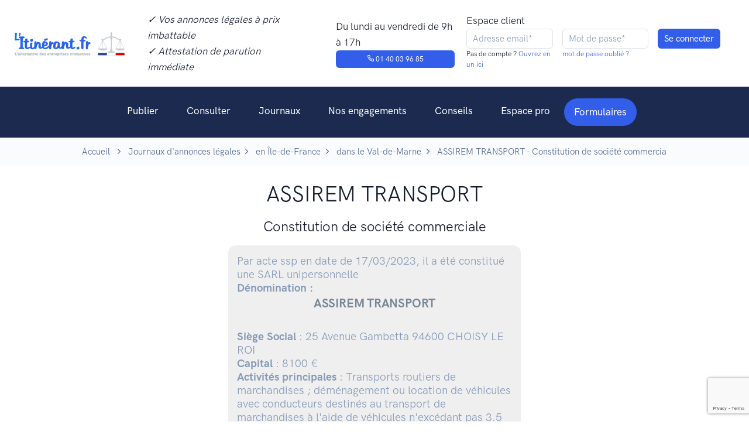

--- FILE ---
content_type: text/html; charset=UTF-8
request_url: https://www.litinerant.fr/annonce/29216-assirem-transport
body_size: 7752
content:
<!doctype html>
<html lang="fr">
<head>
    <script>
        window.dataLayer = window.dataLayer || [];
        function gtag(){dataLayer.push(arguments);}
        gtag('consent', 'default', {
            'ad_storage': 'denied',
            'ad_user_data': 'denied',
            'ad_personalization': 'denied',
            'analytics_storage': 'denied',
            'wait_for_update': 2000
        });
    </script>

        <!-- Google Tag Manager -->
    <script>(function(w,d,s,l,i){w[l]=w[l]||[];w[l].push({'gtm.start':
                new Date().getTime(),event:'gtm.js'});var f=d.getElementsByTagName(s)[0],
            j=d.createElement(s),dl=l!='dataLayer'?'&l='+l:'';j.async=true;j.src=
            'https://www.googletagmanager.com/gtm.js?id='+i+dl;f.parentNode.insertBefore(j,f);
        })(window,document,'script','dataLayer','GTM-KQ8P3PZ');</script>
    <!-- End Google Tag Manager -->
    <script type="text/javascript">window.gdprAppliesGlobally=false;(function(){(function(e,r){var t=document.createElement("link");t.rel="preconnect";t.as="script";var n=document.createElement("link");n.rel="dns-prefetch";n.as="script";var i=document.createElement("link");i.rel="preload";i.as="script";var o=document.createElement("script");o.id="spcloader";o.type="text/javascript";o["async"]=true;o.charset="utf-8";var a="https://sdk.privacy-center.org/"+e+"/loader.js?target_type=notice&target="+r;if(window.didomiConfig&&window.didomiConfig.user){var c=window.didomiConfig.user;var d=c.country;var s=c.region;if(d){a=a+"&country="+d;if(s){a=a+"&region="+s}}}t.href="https://sdk.privacy-center.org/";n.href="https://sdk.privacy-center.org/";i.href=a;o.src=a;var l=document.getElementsByTagName("script")[0];l.parentNode.insertBefore(t,l);l.parentNode.insertBefore(n,l);l.parentNode.insertBefore(i,l);l.parentNode.insertBefore(o,l)})("2d3d0295-5bc8-4ed9-8726-89d6a721b6e3","DjWqM4K7")})();</script>
    <script type="text/javascript">
        window.didomiOnReady = window.didomiOnReady || [];
        window.didomiOnReady.push(function (Didomi) {
            //console.log('Didomi is ready !!!')
            //Didomi.preferences.show()
        });
    </script>
    <meta charset="utf-8">
        <meta name="robots" content="index,follow">
        <meta http-equiv="Content-Type" content="text/html; charset=utf-8" />
    <meta http-equiv="P3P" content='CP="IDC DSP COR CURa ADMa OUR IND PHY ONL COM STA"' />
    <meta http-equiv="X-UA-Compatible" content="IE=edge,chrome=1">
    <meta name="viewport" content="width=device-width, initial-scale=1, maximum-scale=1, user-scalable=no">

    <!--<meta name="keywords" content="annonces légales, L'itinérant, Journal annonces légales, pas cher, solidaire, tarifs">//-->
    <meta name="language" content="FR">
    <meta name="author" content="L'itinérant - journal d'annonces légales">
    <meta name="twitter:site" content="L'itinérant">
    <meta name="og:type" content="website">
    <title>L&#039;itinérant - ASSIREM TRANSPORT - Constitution de société commerciale</title>
    <meta name="description" content="L’ITINÉRANT, Journal social et PAS CHER habilité aux ANNONCES LÉGALES. Premier JOURNAL OFFICIEL qui lutte contre la misère. Journal habilité à la publication d&#039;annonces légales, social et engagé pour la parution d&#039;une annonce légale en ligne, pas cher et dans les meilleures conditions de publication.">
    <meta name="og:type" content="website">
    <meta name="og:site_name" content="L’ITINÉRANT">
    <meta name="og:title" content="L’ITINÉRANT : Journal d’annonces légales PAS CHER et SOLIDAIRE">
    <meta name="og:description" content="L’ITINÉRANT, Journal social et PAS CHER habilité aux ANNONCES LÉGALES. Premier JOURNAL OFFICIEL qui lutte contre la misère. Journal habilité à la publication d&#039;annonces légales, social et engagé pour la parution d&#039;une annonce légale en ligne, pas cher et dans les meilleures conditions de publication.">
    <meta name="og:image" content="https://www.litinerant.fr/assets/idm_medias/a7371f8629c797badcab9ffc8963ea1f.png">
    <meta name="og:url" content="https://www.litinerant.fr/annonce/29216-assirem-transport">
    <meta name="twitter:card" content="summary_large_image">
    <meta name="twitter:title" content="L’ITINÉRANT : Journal d’annonces légales PAS CHER et SOLIDAIRE">
    <meta name="twitter:description" content="L’ITINÉRANT, Journal social et PAS CHER habilité aux ANNONCES LÉGALES. Premier JOURNAL OFFICIEL qui lutte contre la misère. Journal habilité à la publication d&#039;annonces légales, social et engagé pour la parution d&#039;une annonce légale en ligne, pas cher et dans les meilleures conditions de publication.">
    <meta name="twitter:site" content="@l_itinerant">
    <meta name="twitter:image" content="https://www.litinerant.fr/assets/idm_medias/a7371f8629c797badcab9ffc8963ea1f.png">
    <meta name="twitter:image:alt" content="L’ITINÉRANT : Journal d’annonces légales PAS CHER et SOLIDAIRE">

    <!-- Favicon -->
    <link rel="shortcut icon" href="https://www.litinerant.fr/front/images/favicon.png" type="image/x-icon">

    <link rel="stylesheet" href="https://www.litinerant.fr/front/newcrea/jquery.validate-1.19.5/agdd.jquery.validate.css?v=6">
    <link type="text/css" href="https://www.litinerant.fr/front/plugs/sweetalert/sweetalert.css?v=6" rel="stylesheet">

    <!--<link rel="stylesheet" href="https://www.litinerant.fr/front/newcrea/css/mapbox-gl.css?v=6">//-->
    <link rel="stylesheet" href="https://www.litinerant.fr/front/newcrea/css/libs.bundle.css?v=6">
    <link rel="stylesheet" href="https://www.litinerant.fr/front/newcrea/css/theme.bundle.css?v=6">

    <link rel="stylesheet" href="https://www.litinerant.fr/front/newcrea/css/my.css?v=6">
    <!--<script type="text/javascript" src="https://www.litinerant.fr/front/plugs/all.min.js"></script>//-->
    <script type="text/javascript" src="https://www.litinerant.fr/front/newcrea/jquery-3.7.1/jquery-3.7.1.min.js"></script>
    <script type="text/javascript" src="https://www.litinerant.fr/front/newcrea/jquery.validate-1.19.5/jquery.validate.min.js"></script>
    <script type="text/javascript" src="https://www.litinerant.fr/front/newcrea/jquery.validate-1.19.5/localization/messages_fr.min.js"></script>
    <script type="text/javascript" src="https://www.litinerant.fr/front/newcrea/jquery.validate-1.19.5/agdd.jquery.validate.js?v=6"></script>
    <script type="text/javascript" src="https://www.litinerant.fr/front/plugs/jquery.cookie.js"></script>
    <script type="text/javascript" src="https://www.litinerant.fr/front/plugs/sweetalert/sweetalert.min.js"></script>
    <script type="text/javascript" src="https://www.litinerant.fr/front/agencedudev/js/utils.js"></script>
    <script type="text/javascript" src="https://www.litinerant.fr/front/newcrea/js/my.js?v=6"></script>
            <script src="https://www.google.com/recaptcha/api.js?render=6LdLbaAqAAAAAEZnhdsEYB26s1NUpxZhqcYd8ZpM"></script>
        <script type="text/javascript">
		$(document).ready(function(){
            <!-- Matomo events -->
            if ('object' !== typeof window.matomoPluginAsyncInit)
                window.matomoPluginAsyncInit = [];
            window.matomoPluginAsyncInit.push(function () {
                Matomo.on('TrackerSetup', function (trackerInstance) {
                    if(window.OnMatomoInitialised)
                        window.OnMatomoInitialised(trackerInstance)
                });
            });
            <!-- End Matomo events -->

            $("#FormLoginHeader").validate( {
                ignore: [":disabled"],
                rules: {
                    'Email':{
                        required: true,
                        email: true
                    }
                },
                messages:{
                    'Email':"Email invalide"
                },
                submitHandler:function(){
                    const $form=$($(this).get(0).currentForm)
                    return AGDD_googleCaptcha($form,'6LdLbaAqAAAAAEZnhdsEYB26s1NUpxZhqcYd8ZpM');
                },
                errorElement: "small",
                errorPlacement: AGDD_errorPlacement,
                success: AGDD_success,
                highlight: AGDD_highlight,
                unhighlight: AGDD_unhighlight
            });
                    });
    </script>
</head>
<body>
<!-- Top NAV DESKTOP -->
<nav class="navbar navbar-expand-md top-navbar {{classList}} d-none d-lg-block d-xl-block">
    <div class="container-fluid {{container}} mw-100">
        <ul class="navbar-nav">
            <a class="navbar-brand" href="https://www.litinerant.fr/">
                <img src="https://www.litinerant.fr/front/newcrea/img/logo.png" class="navbar-brand-img" alt="...">
            </a>
            <li class="nav-item px-6">
                <p class="my-0"><em>✓ Vos annonces légales à prix imbattable</em></p>
                <p class="my-0"><em>✓ Attestation de parution immédiate</em></p>
            </li>

            <li class="nav-item px-6">
                <p class="my-0">Du lundi au vendredi de 9h à 17h</p>
                <a href="tel:+33140039685" class="btn btn-primary" style="--bs-btn-padding-y: .25rem; --bs-btn-padding-x: .5rem; --bs-btn-font-size: .75rem;"><span class="fe fe-phone"></span> 01 40 03 96 85</a>
            </li>
        </ul>
        <div class="nav-button-container">
            <div class="row px">
                <div class="col px-2">
                    <p class="my-0">Espace client</p>
                </div>
            </div>
            <div class="row">
                                    <form id="FormLoginHeader" name="FormLoginHeader" method="POST" action="https://www.litinerant.fr/signin" class="form-inline">
                        <input type="hidden" name="csrf_test_name" value="068a4bf934458b8d3d42f43e124ba9d2" />
                        <input type="hidden" name="captcha_token" value=""/>
                        <div class="row">
                            <div class="col px-2">
                                <input required type="text" name="Email" class="form-control form-control-xs" value="" maxlength="128"  placeholder="Adresse email*"/>
                                <p class="h6">Pas de compte ?<a href="https://www.litinerant.fr/signup"> Ouvrez en un ici</a></p>
                            </div>
                            <div class="col px-2">
                                <input required type="password" name="Pswd" class="form-control form-control-xs" value="" maxlength="40" placeholder="Mot de passe*" autocomplete="off"/>
                                <p class="h6"><a href="https://www.litinerant.fr/pswd-new">mot de passe oublié ?</a></p>
                            </div>
                            <div class="col px-2">
                                <input class="btn btn-primary form-control-xs" type="submit" name="" value="Se connecter">
                            </div>
                        </div>
                    </form>
                            </div>
        </div>
    </div>
</nav>

<!-- NAV DESKTOP -->
<nav class="navbar navbar-dark bg-dark navbar-expand-lg d-none d-lg-flex d-xl-flex">
    <a class="navbar-brand d-block d-sm-block d-md-block d-lg-none" href="https://www.litinerant.fr/">
        <img src="https://www.litinerant.fr/front/newcrea/img/logo.png" class="navbar-brand-img" alt="...">
    </a>
    <button class="navbar-toggler collapsed" type="button" data-bs-toggle="collapse" data-bs-target="#navbarCollapse" aria-controls="navbarCollapse" aria-expanded="false" aria-label="Toggle navigation">
        <span class="navbar-toggler-icon"></span>
    </button>

    <div class="collapse navbar-collapse justify-content-md-center" id="navbarCollapse">
        <button class="navbar-toggler" type="button" data-bs-toggle="collapse" data-bs-target="#navbarCollapse" aria-controls="navbarCollapse" aria-expanded="true" aria-label="Toggle navigation">
            <i class="fe fe-x"></i>
        </button>
                    <div class="d-grid gap-2 py-4 px-4 d-block d-sm-block d-md-block d-lg-none">
                <a class=" btn btn-primary" href="https://www.litinerant.fr/signin">Se connecter</a>
                <a class="btn btn-primary" href="https://www.litinerant.fr/signup">S'inscrire</a>
            </div>
                <ul class="navbar-nav">
            <li class="nav-item dropdown">
                <a class="nav-link dropdown-toggle"  id="navbarPages" href="https://www.litinerant.fr/publier" aria-haspopup="true" aria-expanded="false">Publier</a>
                <div class="dropdown-menu dropdown-menu-lg" aria-labelledby="navbarPages">
                    <div class="row gx-0">
                        <div class="col-12 col-lg-4">
                            <div class="row gx-0">
                                <div class="col-12 col-lg-12">
                                    <h6 class="dropdown-header mb-5 mb-lg-0">Publier</h6>
                                    <a class="dropdown-item mb-5 mb-lg-0" href="https://www.litinerant.fr/formulaires">Tous les formulaires</a>
                                    <a class="dropdown-item mb-5 mb-lg-0" href="https://www.litinerant.fr/publier-aide-redaction">Aide à la rédaction</a>
                                    <a class="dropdown-item mb-5 mb-lg-0" href="https://www.litinerant.fr/publier-attestation-parution">Attestation de parution</a>
                                    <a class="dropdown-item mb-5 mb-lg-0" href="https://www.litinerant.fr/publier-tarifs">Tarifs</a>
                                </div>
                            </div>
                        </div>
                        <div class="col-12 col-lg-3">
                            <div class="col-12 col-lg-12">
                                <h6 class="dropdown-header mb-5 mb-lg-0">Par statut</h6>
                                <a class="dropdown-item mb-5 mb-lg-0" href="https://www.litinerant.fr/publier-entreprise-eurl">EURL</a>
                                <a class="dropdown-item mb-5 mb-lg-0" href="https://www.litinerant.fr/publier-entreprise-sarl">SARL</a>
                                <a class="dropdown-item mb-5 mb-lg-0" href="https://www.litinerant.fr/publier-entreprise-sci">SCI</a>
                                <a class="dropdown-item mb-5 mb-lg-0" href="https://www.litinerant.fr/publier-entreprise-sas">SAS</a>
                                <a class="dropdown-item mb-5 mb-lg-0" href="https://www.litinerant.fr/publier-entreprise-sasu">SASU</a>
                            </div>
                        </div>
                        <div class="col-12 col-lg-5">
                            <div class="row gx-0">
                                <div class="col-12 col-lg-12">
                                    <h6 class="dropdown-header mb-5 mb-lg-0">Par type d’annonce</h6>
                                    <a class="dropdown-item mb-5 mb-lg-0" href="https://www.litinerant.fr/publier-constitution">Constitution</a>
                                    <a class="dropdown-item mb-5 mb-lg-0" href="https://www.litinerant.fr/publier-transfert-siege">Transfert de siège</a>
                                    <a class="dropdown-item mb-5 mb-lg-0" href="https://www.litinerant.fr/publier-dissolution">Dissolution</a>
                                    <a class="dropdown-item mb-5 mb-lg-0" href="https://www.litinerant.fr/publier-cloture-liquidation">Liquidation</a>
                                    <a class="dropdown-item mb-5 mb-lg-0" href="https://www.litinerant.fr/publier-changement-gerant">Changement de dirigeant</a>
                                    <a class="dropdown-item mb-5 mb-lg-0" href="https://www.litinerant.fr/publier-cession-fonds-commerce">Cession de fonds de commerce</a>
                                    <a class="dropdown-item mb-5 mb-lg-0" href="https://www.litinerant.fr/publier-location-gerance">Location-gérance</a>
                                    <a class="dropdown-item mb-5 mb-lg-0" href="https://www.litinerant.fr/publier-modification-objet-social">Modif. de l'objet social</a>
                                    <a class="dropdown-item mb-5 mb-lg-0" href="https://www.litinerant.fr/publier-augmentation-capital">Augmentation de capital</a>
                                </div>
                            </div>
                        </div>
                    </div>
                </div>
            </li>
            <li class="nav-item">
                <a class="nav-link" href="https://www.litinerant.fr/annonces">Consulter</a>
            </li>
            <li class="nav-item dropdown">
                <a class="nav-link dropdown-toggle" id="navbarLandings" data-hover="dropdown"  href="https://www.litinerant.fr/liste-journaux" aria-haspopup="true" aria-expanded="false">Journaux</a>
                <div class="dropdown-menu dropdown-menu-xl p-0" aria-labelledby="navbarLandings">
                    <div class="row gx-0">
                        <div class="col-12 col-lg-5">
                            <div class="dropdown-img-start" style="background-image: url(https://www.litinerant.fr/front/newcrea/img/photos/photo-3.jpg);">
                                <h4 class="fw-bold text-white mb-0 text-center">Vous voulez une vue d'ensemble ?</h4>
                                <p class="fs-sm text-white text-center">Accédez à la liste des journaux par région et par département</p>
                                <a href="https://www.litinerant.fr/liste-journaux" class="btn btn-sm btn-white shadow-dark fonFt-size-sm">Voir tous les journaux</a>
                            </div>
                        </div>
                        <div class="col-12 col-lg-7">
                            <div class="dropdown-body">
                                <div class="row gx-0">
                                    <h6 class="dropdown-header mb-5">Accéder aux journaux par ville</h6>
                                    <!--
                                    <div class="col-6">
                                        <a class="dropdown-item mb-5" href="https://www.litinerant.fr/journaux-paris">Paris</a>
                                        <a class="dropdown-item mb-5" href="https://www.litinerant.fr/journaux-bordeaux">Bordeaux</a>
                                        <a class="dropdown-item mb-5" href="https://www.litinerant.fr/journaux-lyon">Lyon</a>
                                        <a class="dropdown-item mb-5" href="https://www.litinerant.fr/journaux-lille">Lille</a>
                                    </div>
                                    <div class="col-12 col-lg-6">
                                        <a class="dropdown-item mb-5" href="https://www.litinerant.fr/journaux-nice">Nice</a>
                                        <a class="dropdown-item mb-5" href="https://www.litinerant.fr/journaux-marseille">Marseille</a>
                                        <a class="dropdown-item mb-5" href="https://www.litinerant.fr/journaux-toulouse">Toulouse</a>
                                    </div>
                                    //-->
                                    <div class="col-6">
                                        <a class="dropdown-item mb-5" href="https://www.litinerant.fr/journaux/ville-paris-75">Paris</a>
                                        <a class="dropdown-item mb-5" href="https://www.litinerant.fr/journaux/ville-bordeaux-33">Bordeaux</a>
                                        <a class="dropdown-item mb-5" href="https://www.litinerant.fr/journaux/ville-lyon-69">Lyon</a>
                                        <a class="dropdown-item mb-5" href="https://www.litinerant.fr/journaux/ville-lille-59">Lille</a>
                                    </div>
                                    <div class="col-12 col-lg-6">
                                        <a class="dropdown-item mb-5" href="https://www.litinerant.fr/journaux/ville-nice-6">Nice</a>
                                        <a class="dropdown-item mb-5" href="https://www.litinerant.fr/journaux/ville-marseille-13">Marseille</a>
                                        <a class="dropdown-item mb-5" href="https://www.litinerant.fr/journaux/ville-toulouse-31">Toulouse</a>
                                    </div>
                                </div>
                            </div>
                        </div>
                    </div>
                </div>
            </li>
            <li class="nav-item">
                <a class="nav-link" href="https://www.litinerant.fr/nos-engagements">Nos engagements</a>
            </li>
            <li class="nav-item">
                <a class="nav-link" id="navbarDocumentation" href="https://www.litinerant.fr/conseils" aria-haspopup="true" aria-expanded="false">Conseils</a>
            </li>
            <li class="nav-item">
                <a class="nav-link" href="https://www.litinerant.fr/espace-pro" aria-haspopup="true" aria-expanded="false">Espace pro</a>
            </li>
            <li class="nav-item  d-none d-sm-none d-md-none d-lg-block dropdown ">
                <a class="dropdown-toggle navbar-btn btn btn-sm btn-pill btn-primary lift ms-auto" id="navbarForms" href="https://www.litinerant.fr/formulaires" aria-haspopup="true" aria-expanded="false">
                    Formulaires
                </a>
                <div class="dropdown-menu dropdown-menu-lg" aria-labelledby="navbarForms" style="width: 900px;">
                    <div class="row gx-0">
                        <div class="col-12 col-lg-4">
                            <div class="row gx-0">
                                <div class="col-12 col-lg-12">
                                    <h6 class="dropdown-header mb-5 mb-lg-0">Constitutions de sociétés</h6>
                                    <a class="dropdown-item mb-5 mb-lg-0" href="https://www.litinerant.fr/home/form/5">Constitution de société commerciale</a>
                                    <a class="dropdown-item mb-5 mb-lg-0" href="https://www.litinerant.fr/home/form/8">Constitution de société par action</a>
                                    <a class="dropdown-item mb-5 mb-lg-0" href="https://www.litinerant.fr/home/form/2">Constitution de société civile</a>
<!--
                                    <a class="dropdown-item mb-5 mb-lg-0" href="https://www.litinerant.fr/home/form/34">Constitution de société en nom collectif</a>
//-->
                                </div>
                                <div class="col-12 col-lg-12 mt-6">
                                    <h6 class="dropdown-header mb-5 mb-lg-0">Radiation de sociétés</h6>
                                    <a class="dropdown-item mb-5 mb-lg-0" href="https://www.litinerant.fr/home/form/6">Dissolution</a>
                                    <a class="dropdown-item mb-5 mb-lg-0" href="https://www.litinerant.fr/home/form/9">Clôture</a>
                                    <a class="dropdown-item mb-5 mb-lg-0" href="https://www.litinerant.fr/home/form/21">Transmission univ. de patrimoine</a>
                                </div>
                            </div>
                        </div>
                        <div class="col-12 col-lg-4">
                            <div class="col-12 col-lg-12">
                                <h6 class="dropdown-header mb-5 mb-lg-0">Modifications de sociétés</h6>
                                <a class="dropdown-item mb-5 mb-lg-0" href="https://www.litinerant.fr/home/form/11">Transfert de siège</a>
                                <a class="dropdown-item mb-5 mb-lg-0" href="https://www.litinerant.fr/home/form/3">Nomination, ajout ou démission</a>
                                <a class="dropdown-item mb-5 mb-lg-0" href="https://www.litinerant.fr/home/form/13">Modification du capital social</a>
                                <a class="dropdown-item mb-5 mb-lg-0" href="https://www.litinerant.fr/home/form/12">Plusieurs modifications ensembles</a>
                                <a class="dropdown-item mb-5 mb-lg-0" href="https://www.litinerant.fr/home/form/7">Poursuite d'activité</a>
                                <a class="dropdown-item mb-5 mb-lg-0" href="https://www.litinerant.fr/home/form/23">Changement de com. aux comptes</a>
                                <a class="dropdown-item mb-5 mb-lg-0" href="https://www.litinerant.fr/home/form/25">Transformation de soc. commerciale</a>
                                <a class="dropdown-item mb-5 mb-lg-0" href="https://www.litinerant.fr/home/form/26">Modification de l'objet social</a>
                                <a class="dropdown-item mb-5 mb-lg-0" href="https://www.litinerant.fr/home/form/27">Modification de la déno. sociale</a>
                            </div>
                        </div>
                        <div class="col-12 col-lg-4">
                            <div class="row gx-0">
                                <div class="col-12 col-lg-12">
                                    <h6 class="dropdown-header mb-5 mb-lg-0">Fonds de commerce</h6>
                                    <a class="dropdown-item mb-5 mb-lg-0" href="https://www.litinerant.fr/home/form/18">Cession de droit au bail</a>
                                    <a class="dropdown-item mb-5 mb-lg-0" href="https://www.litinerant.fr/home/form/14">Location gérance</a>
                                    <a class="dropdown-item mb-5 mb-lg-0" href="https://www.litinerant.fr/home/form/20">Fin de location gérance</a>
                                    <a class="dropdown-item mb-5 mb-lg-0" href="https://www.litinerant.fr/home/form/17">Cession de fonds de commerce</a>
                                </div>
                                <div class="col-12 col-lg-12 mt-6">
                                    <h6 class="dropdown-header mb-5 mb-lg-0">Personne physique</h6>
                                    <a class="dropdown-item mb-5 mb-lg-0" href="https://www.litinerant.fr/home/form/4">Changement patronymique</a>
                                    <a class="dropdown-item mb-5 mb-lg-0" href="https://www.litinerant.fr/home/form/22">Changement de régime matrimonial</a>
                                </div>
                                <div class="col-12 col-lg-12 mt-6">
                                    <h6 class="dropdown-header mb-5 mb-lg-0">Additifs / Rectificatifs</h6>
                                    <a class="dropdown-item mb-5 mb-lg-0" href="https://www.litinerant.fr/home/form/1">Additif / Rectificatif</a>
                                </div>

                            </div>
                        </div>
                    </div>
                </div>
            </li>

        </ul>
    </div>
</nav>

<!-- NAV MOBILE -->
<nav class="navbar navbar-dark bg-dark navbar-expand-lg visible-xs d-flex d-lg-none d-xl-none">
    <a class="navbar-brand d-block d-sm-block d-md-block d-lg-none" href="https://www.litinerant.fr/">
        <img src="https://www.litinerant.fr/front/newcrea/img/logo.png" class="navbar-brand-img" alt="...">
    </a>
    <button class="navbar-toggler collapsed" type="button" data-bs-toggle="collapse" data-bs-target="#navbarCollapse" aria-controls="navbarCollapse" aria-expanded="false" aria-label="Toggle navigation">
        <span class="navbar-toggler-icon"></span>
    </button>

    <div class="collapse navbar-collapse justify-content-md-center" id="navbarCollapse">
        <button class="navbar-toggler" type="button" data-bs-toggle="collapse" data-bs-target="#navbarCollapse" aria-controls="navbarCollapse" aria-expanded="true" aria-label="Toggle navigation">
            <i class="fe fe-x"></i>
        </button>
                    <div class="d-grid gap-2 py-4 px-4 d-block d-sm-block d-md-block d-lg-none">
                <a class=" btn btn-primary" href="https://www.litinerant.fr/signin">Se connecter</a>
                <a class="btn btn-primary" href="https://www.litinerant.fr/signup">S'inscrire</a>
            </div>
                <ul class="navbar-nav">
            <li class="nav-item dropdown">
                <a class="nav-link dropdown-toggle" data-bs-toggle="dropdown"  id="navbarPages" href="https://www.litinerant.fr/publier" aria-haspopup="true" aria-expanded="false">Publier</a>
                <div class="dropdown-menu dropdown-menu-lg" aria-labelledby="navbarPages">
                    <div class="row gx-0">
                        <div class="col-12 col-lg-4">
                            <div class="row gx-0">
                                <div class="col-12 col-lg-12">
                                    <h6 class="dropdown-header mb-5 mb-lg-0">Publier</h6>
                                    <a class="dropdown-item mb-5 mb-lg-0" href="https://www.litinerant.fr/formulaires">Tous les formulaires</a>
                                    <a class="dropdown-item mb-5 mb-lg-0" href="https://www.litinerant.fr/publier-aide-redaction">Aide à la rédaction</a>
                                    <a class="dropdown-item mb-5 mb-lg-0" href="https://www.litinerant.fr/publier-attestation-parution">Attestation de parution</a>
                                    <a class="dropdown-item mb-5 mb-lg-0" href="https://www.litinerant.fr/publier-tarifs">Tarifs</a>
                                </div>
                            </div>
                        </div>
                        <div class="col-12 col-lg-3">
                            <div class="col-12 col-lg-12">
                                <h6 class="dropdown-header mb-5 mb-lg-0">Par statut</h6>
                                <a class="dropdown-item mb-5 mb-lg-0" href="https://www.litinerant.fr/publier-entreprise-eurl">EURL</a>
                                <a class="dropdown-item mb-5 mb-lg-0" href="https://www.litinerant.fr/publier-entreprise-sarl">SARL</a>
                                <a class="dropdown-item mb-5 mb-lg-0" href="https://www.litinerant.fr/publier-entreprise-sci">SCI</a>
                                <a class="dropdown-item mb-5 mb-lg-0" href="https://www.litinerant.fr/publier-entreprise-sas">SAS</a>
                                <a class="dropdown-item mb-5 mb-lg-0" href="https://www.litinerant.fr/publier-entreprise-sasu">SASU</a>
                            </div>
                        </div>
                        <div class="col-12 col-lg-5">
                            <div class="row gx-0">
                                <div class="col-12 col-lg-12">
                                    <h6 class="dropdown-header mb-5 mb-lg-0">Par type d’annonce</h6>
                                    <a class="dropdown-item mb-5 mb-lg-0" href="https://www.litinerant.fr/publier-constitution">Constitution</a>
                                    <a class="dropdown-item mb-5 mb-lg-0" href="https://www.litinerant.fr/publier-transfert-siege">Transfert de siège</a>
                                    <a class="dropdown-item mb-5 mb-lg-0" href="https://www.litinerant.fr/publier-dissolution">Dissolution</a>
                                    <a class="dropdown-item mb-5 mb-lg-0" href="https://www.litinerant.fr/publier-cloture-liquidation">Liquidation</a>
                                    <a class="dropdown-item mb-5 mb-lg-0" href="https://www.litinerant.fr/publier-changement-gerant">Changement de dirigeant</a>
                                    <a class="dropdown-item mb-5 mb-lg-0" href="https://www.litinerant.fr/publier-cession-fonds-commerce">Cession de fonds de commerce</a>
                                    <a class="dropdown-item mb-5 mb-lg-0" href="https://www.litinerant.fr/publier-location-gerance">Location-gérance</a>
                                    <a class="dropdown-item mb-5 mb-lg-0" href="https://www.litinerant.fr/publier-modification-objet-social">Modif. de l'objet social</a>
                                    <a class="dropdown-item mb-5 mb-lg-0" href="https://www.litinerant.fr/publier-augmentation-capital">Augmentation de capital</a>
                                </div>
                            </div>
                        </div>
                    </div>
                </div>
            </li>
            <li class="nav-item">
                <a class="nav-link" href="https://www.litinerant.fr/annonces">Consulter</a>
            </li>
            <li class="nav-item dropdown">
                <a class="nav-link dropdown-toggle" id="navbarLandings" data-bs-toggle="dropdown"  href="https://www.litinerant.fr/liste-journaux" aria-haspopup="true" aria-expanded="false">Journaux</a>
                <div class="dropdown-menu dropdown-menu-xl p-0" aria-labelledby="navbarLandings">
                    <div class="row gx-0">
                        <div class="col-12 col-lg-5">
                            <div class="dropdown-img-start" style="background-image: url(https://www.litinerant.fr/front/newcrea/img/photos/photo-3.jpg);">

                                <!-- Heading -->
                                <h4 class="fw-bold text-white mb-0 text-center">
                                    Vous voulez une vue d'ensemble ?
                                </h4>

                                <!-- Text -->
                                <p class="fs-sm text-white text-center">
                                    Accédez à la liste des journaux par région et par département
                                </p>

                                <!-- Button -->
                                <a href="https://www.litinerant.fr/liste-journaux" class="btn btn-sm btn-white shadow-dark fonFt-size-sm">
                                    Voir tous les journaux
                                </a>

                            </div>
                        </div>
                        <div class="col-12 col-lg-7">
                            <div class="dropdown-body">
                                <div class="row gx-0">
                                    <a class="dropdown-item mb-5" href="https://www.litinerant.fr/liste-journaux">Voir tout les journaux</a>
                                    <h6 class="dropdown-header mb-5">
                                        Accéder aux journaux par ville
                                    </h6>
                                    <!--
                                    <div class="col-6">
                                        <a class="dropdown-item mb-5" href="https://www.litinerant.fr/journaux-paris">Paris</a>
                                        <a class="dropdown-item mb-5" href="https://www.litinerant.fr/journaux-bordeaux">Bordeaux</a>
                                        <a class="dropdown-item mb-5" href="https://www.litinerant.fr/journaux-lyon">Lyon</a>
                                        <a class="dropdown-item mb-5" href="https://www.litinerant.fr/journaux-lille">Lille</a>
                                    </div>
                                    <div class="col-12 col-lg-6">
                                        <a class="dropdown-item mb-5" href="https://www.litinerant.fr/journaux-nice">Nice</a>
                                        <a class="dropdown-item mb-5" href="https://www.litinerant.fr/journaux-marseille">Marseille</a>
                                        <a class="dropdown-item mb-5" href="https://www.litinerant.fr/journaux-toulouse">Toulouse</a>
                                    </div>
                                    //-->
                                    <div class="col-6">
                                        <a class="dropdown-item mb-5" href="https://www.litinerant.fr/journaux/ville-paris-76">Paris</a>
                                        <a class="dropdown-item mb-5" href="https://www.litinerant.fr/journaux/ville-bordeaux-34">Bordeaux</a>
                                        <a class="dropdown-item mb-5" href="https://www.litinerant.fr/journaux/ville-lyon-70">Lyon</a>
                                        <a class="dropdown-item mb-5" href="https://www.litinerant.fr/journaux/ville-lille-60">Lille</a>
                                    </div>
                                    <div class="col-12 col-lg-6">
                                        <a class="dropdown-item mb-5" href="https://www.litinerant.fr/journaux/ville-nice-6">Nice</a>
                                        <a class="dropdown-item mb-5" href="https://www.litinerant.fr/journaux/ville-marseille-13">Marseille</a>
                                        <a class="dropdown-item mb-5" href="https://www.litinerant.fr/journaux/ville-toulouse-32">Toulouse</a>
                                    </div>
                                </div>
                            </div>
                        </div>
                    </div>
                </div>
            </li>
            <li class="nav-item">
                <a class="nav-link" href="https://www.litinerant.fr/nos-engagements">Nos engagements</a>
            </li>
            <li class="nav-item dropdown">
                <a class="nav-link" id="navbarDocumentation" href="https://www.litinerant.fr/conseils" aria-haspopup="true" aria-expanded="false">Conseils</a>
            </li>
            <li class="nav-item dropdown">
                <a class="nav-link dropdown" id="navbarDocumentation" href="https://www.litinerant.fr/espace-pro" aria-haspopup="true" aria-expanded="false">Espace pro</a>
            </li>
        </ul>
        <a class="navbar-btn btn btn-sm btn-primary ms-auto d-block d-sm-block d-md-block d-lg-none" href="https://www.litinerant.fr/formulaires">Formulaires</a>
    </div>
</nav><style>
    .FormTemplate{
        display: block;
        background: #EFEFEF;
        padding: 15px;
        border-radius: 13px;
        border: 1px solid #000000;
        margin: auto;
        max-width: 500px;
    }
    .FormTemplate h3{
        font-weight: bold;
        color: #788696;
        text-align: center;
    }
</style>
    <!-- ARIANE -->
    <section class="bg-light">
        <div class="container">
            <nav aria-label="breadcrumb">
                <ol class="breadcrumb breadcrumb-scroll">
                    <li class="breadcrumb-item">
                        <a class="text-gray-700" href="https://www.litinerant.fr/">Accueil</a>
                    </li>
                    <li class="breadcrumb-item">
                        <a class="text-gray-700" href="https://www.litinerant.fr/liste-journaux">Journaux d'annonces légales</a>
                    </li>
                    <li class="breadcrumb-item">
                        <a class="text-gray-700" href="https://www.litinerant.fr/journaux/region-ile-de-france">en Île-de-France</a>
                    </li>
                    <li class="breadcrumb-item">
                        <a class="text-gray-700" href="https://www.litinerant.fr/journaux/departement-val-de-marne">dans le Val-de-Marne</a>
                    </li>
                    <li class="breadcrumb-item active" aria-current="page">ASSIREM TRANSPORT - Constitution de société commerciale</li>
                </ol>
            </nav>
        </div>
    </section>
    <section class="pt-5">
        <div class="container">
            <div class="row align-items-center">
                <div class="col-md-12 text-center">
                    <h1>ASSIREM TRANSPORT</h1>
                    <h2 style="font-size: 1.5rem;">Constitution de société commerciale</h2>
                    <div class="fs-lg text-muted mb-6">
                                                    <div class="FormTemplate">Par acte ssp en date de 17/03/2023, il a été constitué une SARL unipersonnelle<br>
<b>Dénomination :</b><br>
<h3 style="text-align:center;">ASSIREM TRANSPORT</h3><br>
<b>Siège Social</b> : 25 Avenue Gambetta 94600 CHOISY LE ROI<br>
    <b>Capital</b> : 8100 €<br>
<b>Activités principales</b> : Transports routiers de marchandises ; déménagement ou location de véhicules avec conducteurs destinés au transport de marchandises à   l'aide de véhicules n'excédant pas 3.5 tonnes ; 
Achat et vente des véhicules d’occasions en état.
<br>
<b>Durée</b> : 99 ans<br>
<b>Gérance</b> :
                M. BAIRI  Salem 25 Avenue Gambetta 94600 CHOISY LE ROI    <br>
Immatriculation au RCS de CRETEIL<br></div>                                            </div>
                                    </div>
            </div>
        </div>
    </section>
<!-- SHAPE -->
<div class="position-relative bg-light">
    <div class="shape shape-bottom shape-fluid-x text-dark">
        <svg viewBox="0 0 2880 48" fill="none" xmlns="http://www.w3.org/2000/svg"><path d="M0 48h2880V0h-720C1442.5 52 720 0 720 0H0v48z" fill="currentColor"/></svg>      </div>
</div>
<!-- FOOTER -->
<section class=" bg-dark">
    <footer class="py-8 py-md-11 bg-dark border-top border-gray-800 border-opacity-50">
        <div class="container">
            <div class="row">
                <div class="col-12 col-md-4 col-lg-3">
                    <img src="https://www.litinerant.fr/front/newcrea/img/logo-itinerant.png" alt="L'itinerant" class="footer-brand img-fluid mb-2">
                    <p class="text-gray-700 mb-2">L'alternative des entreprises citoyennes</p>
                    <ul class="list-unstyled list-inline list-social mb-6 mb-md-0">
                        <li class="list-inline-item list-social-item me-3">
                            <a target="_blank" href="https://www.facebook.com/Litinerant.fr" class="text-decoration-none">
                                <img src="https://www.litinerant.fr/front/newcrea/img/icons/social/facebook.svg" class="list-social-icon" alt="Facebook">
                            </a>
                        </li>
                        <li class="list-inline-item list-social-item me-3">
                            <a target="_blank" href="https://twitter.com/l_itinerant" class="text-decoration-none">
                                <img src="https://www.litinerant.fr/front/newcrea/img/icons/social/twitter.svg" class="list-social-icon" alt="Twitter">
                            </a>
                        </li>
                        <li class="list-inline-item list-social-item">
                            <a target="_blank" href="https://www.linkedin.com/company/l'itinérant/" class="text-decoration-none">
                                <img src="https://www.litinerant.fr/front/newcrea/img/icons/social/linkedin.svg" class="list-social-icon" alt="LinkedIn">
                            </a>
                        </li>
                    </ul>
                </div>
                <div class="col-12 col-md-4 col-lg-3">
                    <h6 class="fw-bold text-uppercase text-gray-700">Publier</h6>
                    <ul class="list-unstyled text-body-secondary mb-6 mb-md-8 mb-lg-0">
                        <li class="mb-3">
                            <a href="https://www.litinerant.fr/formulaires" class="text-reset">Tous les formulaires</a>
                        </li>
                        <li class="mb-3">
                            <a href="https://www.litinerant.fr/publier-aide-redaction" class="text-reset">Aide à la rédaction</a>
                        </li>
                        <li class="mb-3">
                            <a href="https://www.litinerant.fr/publier-attestation-parution" class="text-reset">Attestation de parution</a>
                        </li>
                        <li class="mb-3">
                            <a href="https://www.litinerant.fr/publier-tarifs" class="text-reset">Tarifs</a>
                        </li>
                    </ul>
                </div>
                <div class="col-12 col-md-4 col-lg-3">
                    <h6 class="fw-bold text-uppercase text-gray-700">
                        Consulter
                    </h6>
                    <ul class="list-unstyled text-body-secondary mb-6 mb-md-8 mb-lg-0">
                        <li class="mb-3">
                            <a href="https://www.litinerant.fr/annonces" class="text-reset">Annonces</a>
                        </li>
                        <li class="mb-3">
                            <a href="https://www.litinerant.fr/liste-journaux" class="text-reset">Liste des journaux officiels</a>
                        </li>
                        <li class="mb-3">
                            <a href="https://www.litinerant.fr/nos-engagements" class="text-reset">Nos engagements</a>
                        </li>
                        <li class="mb-3">
                            <a href="https://www.litinerant.fr/conseils" class="text-reset">Conseils</a>
                        </li>
                        <li class="mb-3">
                            <a href="https://www.litinerant.fr/espace-pro" class="text-reset">Espace Pro</a>
                        </li>
                    </ul>
                </div>
                <div class="col-6 col-md-4 col-lg-3">
                    <h6 class="fw-bold text-uppercase text-gray-700">
                        Nos autres pages
                    </h6>
                    <ul class="list-unstyled text-body-secondary mb-6 mb-md-8 mb-lg-0">
                        <li class="mb-3">
                            <a href="https://www.litinerant.fr/plan-site" class="text-reset">Plan du site</a>
                        </li>

                        <li class="mb-3">
                            <a href="https://www.litinerant.fr/contact" class="text-reset">Contact</a>
                        </li>
                        <li class="mb-3">
                            <a href="https://www.litinerant.fr/mentions-legales" class="text-reset">Mentions légales</a>
                        </li>
                        <li class="mb-3">
                            <a href="https://www.litinerant.fr/politique-confidentialite" class="text-reset">Confidentialité</a>
                        </li>
                        <li class="mb-3">
                            <a href="https://www.litinerant.fr/cookies" class="text-reset">Cookies</a>
                        </li>
                        <li class="mb-3">
                            <a href="https://www.litinerant.fr/cgv" class="text-reset">CGV</a>
                        </li>
                    </ul>
                </div>
            </div>
        </div>
    </footer>
</section>
<!--
<div class="cnilcookies">
    <div class="">
        L’itinérant utilise les cookies a des fins statistiques afin d’améliorer ses services.
        <a href="https://www.litinerant.fr/cookies">Consultez notre charte RGPD pour en savoir plus.</a><br>
    </div>
    <div class="btn btn-primary lift BCnilAccepter">Accepter et continuer</div>
</div>
//-->
<!-- JAVASCRIPT -->
<!--<script src='https://www.litinerant.fr/front/newcrea/js/mapbox-gl.js'></script>//-->
<script src="https://www.litinerant.fr/front/newcrea/js/vendor.bundle.js"></script>
<script src="https://www.litinerant.fr/front/newcrea/js/theme.bundle.js"></script>
<script>
/*
    $(document).ready(function(){
        var cook=$.cookie('CnilCookies')
        if(cook)
            cook=JSON.parse(cook)
        else
        {
            $('.cnilcookies').css('display','grid')
        }
        $('.BCnilAccepter').click(function(){
            let cook={'session':true,'google':true}
            $.cookie('CnilCookies', JSON.stringify(cook), { expires: 6*30, path: '/' });
            $('.cnilcookies').hide();
        })
    });
*/
</script>
    <!-- Google Tag Manager (noscript) -->
    <noscript><iframe src="https://www.googletagmanager.com/ns.html?id=GTM-KQ8P3PZ" height="0" width="0" style="display:none;visibility:hidden"></iframe></noscript>
    <!-- End Google Tag Manager (noscript) -->
</body>
</html>

--- FILE ---
content_type: text/html; charset=utf-8
request_url: https://www.google.com/recaptcha/api2/anchor?ar=1&k=6LdLbaAqAAAAAEZnhdsEYB26s1NUpxZhqcYd8ZpM&co=aHR0cHM6Ly93d3cubGl0aW5lcmFudC5mcjo0NDM.&hl=en&v=N67nZn4AqZkNcbeMu4prBgzg&size=invisible&anchor-ms=20000&execute-ms=30000&cb=iifhzyg4dilt
body_size: 48697
content:
<!DOCTYPE HTML><html dir="ltr" lang="en"><head><meta http-equiv="Content-Type" content="text/html; charset=UTF-8">
<meta http-equiv="X-UA-Compatible" content="IE=edge">
<title>reCAPTCHA</title>
<style type="text/css">
/* cyrillic-ext */
@font-face {
  font-family: 'Roboto';
  font-style: normal;
  font-weight: 400;
  font-stretch: 100%;
  src: url(//fonts.gstatic.com/s/roboto/v48/KFO7CnqEu92Fr1ME7kSn66aGLdTylUAMa3GUBHMdazTgWw.woff2) format('woff2');
  unicode-range: U+0460-052F, U+1C80-1C8A, U+20B4, U+2DE0-2DFF, U+A640-A69F, U+FE2E-FE2F;
}
/* cyrillic */
@font-face {
  font-family: 'Roboto';
  font-style: normal;
  font-weight: 400;
  font-stretch: 100%;
  src: url(//fonts.gstatic.com/s/roboto/v48/KFO7CnqEu92Fr1ME7kSn66aGLdTylUAMa3iUBHMdazTgWw.woff2) format('woff2');
  unicode-range: U+0301, U+0400-045F, U+0490-0491, U+04B0-04B1, U+2116;
}
/* greek-ext */
@font-face {
  font-family: 'Roboto';
  font-style: normal;
  font-weight: 400;
  font-stretch: 100%;
  src: url(//fonts.gstatic.com/s/roboto/v48/KFO7CnqEu92Fr1ME7kSn66aGLdTylUAMa3CUBHMdazTgWw.woff2) format('woff2');
  unicode-range: U+1F00-1FFF;
}
/* greek */
@font-face {
  font-family: 'Roboto';
  font-style: normal;
  font-weight: 400;
  font-stretch: 100%;
  src: url(//fonts.gstatic.com/s/roboto/v48/KFO7CnqEu92Fr1ME7kSn66aGLdTylUAMa3-UBHMdazTgWw.woff2) format('woff2');
  unicode-range: U+0370-0377, U+037A-037F, U+0384-038A, U+038C, U+038E-03A1, U+03A3-03FF;
}
/* math */
@font-face {
  font-family: 'Roboto';
  font-style: normal;
  font-weight: 400;
  font-stretch: 100%;
  src: url(//fonts.gstatic.com/s/roboto/v48/KFO7CnqEu92Fr1ME7kSn66aGLdTylUAMawCUBHMdazTgWw.woff2) format('woff2');
  unicode-range: U+0302-0303, U+0305, U+0307-0308, U+0310, U+0312, U+0315, U+031A, U+0326-0327, U+032C, U+032F-0330, U+0332-0333, U+0338, U+033A, U+0346, U+034D, U+0391-03A1, U+03A3-03A9, U+03B1-03C9, U+03D1, U+03D5-03D6, U+03F0-03F1, U+03F4-03F5, U+2016-2017, U+2034-2038, U+203C, U+2040, U+2043, U+2047, U+2050, U+2057, U+205F, U+2070-2071, U+2074-208E, U+2090-209C, U+20D0-20DC, U+20E1, U+20E5-20EF, U+2100-2112, U+2114-2115, U+2117-2121, U+2123-214F, U+2190, U+2192, U+2194-21AE, U+21B0-21E5, U+21F1-21F2, U+21F4-2211, U+2213-2214, U+2216-22FF, U+2308-230B, U+2310, U+2319, U+231C-2321, U+2336-237A, U+237C, U+2395, U+239B-23B7, U+23D0, U+23DC-23E1, U+2474-2475, U+25AF, U+25B3, U+25B7, U+25BD, U+25C1, U+25CA, U+25CC, U+25FB, U+266D-266F, U+27C0-27FF, U+2900-2AFF, U+2B0E-2B11, U+2B30-2B4C, U+2BFE, U+3030, U+FF5B, U+FF5D, U+1D400-1D7FF, U+1EE00-1EEFF;
}
/* symbols */
@font-face {
  font-family: 'Roboto';
  font-style: normal;
  font-weight: 400;
  font-stretch: 100%;
  src: url(//fonts.gstatic.com/s/roboto/v48/KFO7CnqEu92Fr1ME7kSn66aGLdTylUAMaxKUBHMdazTgWw.woff2) format('woff2');
  unicode-range: U+0001-000C, U+000E-001F, U+007F-009F, U+20DD-20E0, U+20E2-20E4, U+2150-218F, U+2190, U+2192, U+2194-2199, U+21AF, U+21E6-21F0, U+21F3, U+2218-2219, U+2299, U+22C4-22C6, U+2300-243F, U+2440-244A, U+2460-24FF, U+25A0-27BF, U+2800-28FF, U+2921-2922, U+2981, U+29BF, U+29EB, U+2B00-2BFF, U+4DC0-4DFF, U+FFF9-FFFB, U+10140-1018E, U+10190-1019C, U+101A0, U+101D0-101FD, U+102E0-102FB, U+10E60-10E7E, U+1D2C0-1D2D3, U+1D2E0-1D37F, U+1F000-1F0FF, U+1F100-1F1AD, U+1F1E6-1F1FF, U+1F30D-1F30F, U+1F315, U+1F31C, U+1F31E, U+1F320-1F32C, U+1F336, U+1F378, U+1F37D, U+1F382, U+1F393-1F39F, U+1F3A7-1F3A8, U+1F3AC-1F3AF, U+1F3C2, U+1F3C4-1F3C6, U+1F3CA-1F3CE, U+1F3D4-1F3E0, U+1F3ED, U+1F3F1-1F3F3, U+1F3F5-1F3F7, U+1F408, U+1F415, U+1F41F, U+1F426, U+1F43F, U+1F441-1F442, U+1F444, U+1F446-1F449, U+1F44C-1F44E, U+1F453, U+1F46A, U+1F47D, U+1F4A3, U+1F4B0, U+1F4B3, U+1F4B9, U+1F4BB, U+1F4BF, U+1F4C8-1F4CB, U+1F4D6, U+1F4DA, U+1F4DF, U+1F4E3-1F4E6, U+1F4EA-1F4ED, U+1F4F7, U+1F4F9-1F4FB, U+1F4FD-1F4FE, U+1F503, U+1F507-1F50B, U+1F50D, U+1F512-1F513, U+1F53E-1F54A, U+1F54F-1F5FA, U+1F610, U+1F650-1F67F, U+1F687, U+1F68D, U+1F691, U+1F694, U+1F698, U+1F6AD, U+1F6B2, U+1F6B9-1F6BA, U+1F6BC, U+1F6C6-1F6CF, U+1F6D3-1F6D7, U+1F6E0-1F6EA, U+1F6F0-1F6F3, U+1F6F7-1F6FC, U+1F700-1F7FF, U+1F800-1F80B, U+1F810-1F847, U+1F850-1F859, U+1F860-1F887, U+1F890-1F8AD, U+1F8B0-1F8BB, U+1F8C0-1F8C1, U+1F900-1F90B, U+1F93B, U+1F946, U+1F984, U+1F996, U+1F9E9, U+1FA00-1FA6F, U+1FA70-1FA7C, U+1FA80-1FA89, U+1FA8F-1FAC6, U+1FACE-1FADC, U+1FADF-1FAE9, U+1FAF0-1FAF8, U+1FB00-1FBFF;
}
/* vietnamese */
@font-face {
  font-family: 'Roboto';
  font-style: normal;
  font-weight: 400;
  font-stretch: 100%;
  src: url(//fonts.gstatic.com/s/roboto/v48/KFO7CnqEu92Fr1ME7kSn66aGLdTylUAMa3OUBHMdazTgWw.woff2) format('woff2');
  unicode-range: U+0102-0103, U+0110-0111, U+0128-0129, U+0168-0169, U+01A0-01A1, U+01AF-01B0, U+0300-0301, U+0303-0304, U+0308-0309, U+0323, U+0329, U+1EA0-1EF9, U+20AB;
}
/* latin-ext */
@font-face {
  font-family: 'Roboto';
  font-style: normal;
  font-weight: 400;
  font-stretch: 100%;
  src: url(//fonts.gstatic.com/s/roboto/v48/KFO7CnqEu92Fr1ME7kSn66aGLdTylUAMa3KUBHMdazTgWw.woff2) format('woff2');
  unicode-range: U+0100-02BA, U+02BD-02C5, U+02C7-02CC, U+02CE-02D7, U+02DD-02FF, U+0304, U+0308, U+0329, U+1D00-1DBF, U+1E00-1E9F, U+1EF2-1EFF, U+2020, U+20A0-20AB, U+20AD-20C0, U+2113, U+2C60-2C7F, U+A720-A7FF;
}
/* latin */
@font-face {
  font-family: 'Roboto';
  font-style: normal;
  font-weight: 400;
  font-stretch: 100%;
  src: url(//fonts.gstatic.com/s/roboto/v48/KFO7CnqEu92Fr1ME7kSn66aGLdTylUAMa3yUBHMdazQ.woff2) format('woff2');
  unicode-range: U+0000-00FF, U+0131, U+0152-0153, U+02BB-02BC, U+02C6, U+02DA, U+02DC, U+0304, U+0308, U+0329, U+2000-206F, U+20AC, U+2122, U+2191, U+2193, U+2212, U+2215, U+FEFF, U+FFFD;
}
/* cyrillic-ext */
@font-face {
  font-family: 'Roboto';
  font-style: normal;
  font-weight: 500;
  font-stretch: 100%;
  src: url(//fonts.gstatic.com/s/roboto/v48/KFO7CnqEu92Fr1ME7kSn66aGLdTylUAMa3GUBHMdazTgWw.woff2) format('woff2');
  unicode-range: U+0460-052F, U+1C80-1C8A, U+20B4, U+2DE0-2DFF, U+A640-A69F, U+FE2E-FE2F;
}
/* cyrillic */
@font-face {
  font-family: 'Roboto';
  font-style: normal;
  font-weight: 500;
  font-stretch: 100%;
  src: url(//fonts.gstatic.com/s/roboto/v48/KFO7CnqEu92Fr1ME7kSn66aGLdTylUAMa3iUBHMdazTgWw.woff2) format('woff2');
  unicode-range: U+0301, U+0400-045F, U+0490-0491, U+04B0-04B1, U+2116;
}
/* greek-ext */
@font-face {
  font-family: 'Roboto';
  font-style: normal;
  font-weight: 500;
  font-stretch: 100%;
  src: url(//fonts.gstatic.com/s/roboto/v48/KFO7CnqEu92Fr1ME7kSn66aGLdTylUAMa3CUBHMdazTgWw.woff2) format('woff2');
  unicode-range: U+1F00-1FFF;
}
/* greek */
@font-face {
  font-family: 'Roboto';
  font-style: normal;
  font-weight: 500;
  font-stretch: 100%;
  src: url(//fonts.gstatic.com/s/roboto/v48/KFO7CnqEu92Fr1ME7kSn66aGLdTylUAMa3-UBHMdazTgWw.woff2) format('woff2');
  unicode-range: U+0370-0377, U+037A-037F, U+0384-038A, U+038C, U+038E-03A1, U+03A3-03FF;
}
/* math */
@font-face {
  font-family: 'Roboto';
  font-style: normal;
  font-weight: 500;
  font-stretch: 100%;
  src: url(//fonts.gstatic.com/s/roboto/v48/KFO7CnqEu92Fr1ME7kSn66aGLdTylUAMawCUBHMdazTgWw.woff2) format('woff2');
  unicode-range: U+0302-0303, U+0305, U+0307-0308, U+0310, U+0312, U+0315, U+031A, U+0326-0327, U+032C, U+032F-0330, U+0332-0333, U+0338, U+033A, U+0346, U+034D, U+0391-03A1, U+03A3-03A9, U+03B1-03C9, U+03D1, U+03D5-03D6, U+03F0-03F1, U+03F4-03F5, U+2016-2017, U+2034-2038, U+203C, U+2040, U+2043, U+2047, U+2050, U+2057, U+205F, U+2070-2071, U+2074-208E, U+2090-209C, U+20D0-20DC, U+20E1, U+20E5-20EF, U+2100-2112, U+2114-2115, U+2117-2121, U+2123-214F, U+2190, U+2192, U+2194-21AE, U+21B0-21E5, U+21F1-21F2, U+21F4-2211, U+2213-2214, U+2216-22FF, U+2308-230B, U+2310, U+2319, U+231C-2321, U+2336-237A, U+237C, U+2395, U+239B-23B7, U+23D0, U+23DC-23E1, U+2474-2475, U+25AF, U+25B3, U+25B7, U+25BD, U+25C1, U+25CA, U+25CC, U+25FB, U+266D-266F, U+27C0-27FF, U+2900-2AFF, U+2B0E-2B11, U+2B30-2B4C, U+2BFE, U+3030, U+FF5B, U+FF5D, U+1D400-1D7FF, U+1EE00-1EEFF;
}
/* symbols */
@font-face {
  font-family: 'Roboto';
  font-style: normal;
  font-weight: 500;
  font-stretch: 100%;
  src: url(//fonts.gstatic.com/s/roboto/v48/KFO7CnqEu92Fr1ME7kSn66aGLdTylUAMaxKUBHMdazTgWw.woff2) format('woff2');
  unicode-range: U+0001-000C, U+000E-001F, U+007F-009F, U+20DD-20E0, U+20E2-20E4, U+2150-218F, U+2190, U+2192, U+2194-2199, U+21AF, U+21E6-21F0, U+21F3, U+2218-2219, U+2299, U+22C4-22C6, U+2300-243F, U+2440-244A, U+2460-24FF, U+25A0-27BF, U+2800-28FF, U+2921-2922, U+2981, U+29BF, U+29EB, U+2B00-2BFF, U+4DC0-4DFF, U+FFF9-FFFB, U+10140-1018E, U+10190-1019C, U+101A0, U+101D0-101FD, U+102E0-102FB, U+10E60-10E7E, U+1D2C0-1D2D3, U+1D2E0-1D37F, U+1F000-1F0FF, U+1F100-1F1AD, U+1F1E6-1F1FF, U+1F30D-1F30F, U+1F315, U+1F31C, U+1F31E, U+1F320-1F32C, U+1F336, U+1F378, U+1F37D, U+1F382, U+1F393-1F39F, U+1F3A7-1F3A8, U+1F3AC-1F3AF, U+1F3C2, U+1F3C4-1F3C6, U+1F3CA-1F3CE, U+1F3D4-1F3E0, U+1F3ED, U+1F3F1-1F3F3, U+1F3F5-1F3F7, U+1F408, U+1F415, U+1F41F, U+1F426, U+1F43F, U+1F441-1F442, U+1F444, U+1F446-1F449, U+1F44C-1F44E, U+1F453, U+1F46A, U+1F47D, U+1F4A3, U+1F4B0, U+1F4B3, U+1F4B9, U+1F4BB, U+1F4BF, U+1F4C8-1F4CB, U+1F4D6, U+1F4DA, U+1F4DF, U+1F4E3-1F4E6, U+1F4EA-1F4ED, U+1F4F7, U+1F4F9-1F4FB, U+1F4FD-1F4FE, U+1F503, U+1F507-1F50B, U+1F50D, U+1F512-1F513, U+1F53E-1F54A, U+1F54F-1F5FA, U+1F610, U+1F650-1F67F, U+1F687, U+1F68D, U+1F691, U+1F694, U+1F698, U+1F6AD, U+1F6B2, U+1F6B9-1F6BA, U+1F6BC, U+1F6C6-1F6CF, U+1F6D3-1F6D7, U+1F6E0-1F6EA, U+1F6F0-1F6F3, U+1F6F7-1F6FC, U+1F700-1F7FF, U+1F800-1F80B, U+1F810-1F847, U+1F850-1F859, U+1F860-1F887, U+1F890-1F8AD, U+1F8B0-1F8BB, U+1F8C0-1F8C1, U+1F900-1F90B, U+1F93B, U+1F946, U+1F984, U+1F996, U+1F9E9, U+1FA00-1FA6F, U+1FA70-1FA7C, U+1FA80-1FA89, U+1FA8F-1FAC6, U+1FACE-1FADC, U+1FADF-1FAE9, U+1FAF0-1FAF8, U+1FB00-1FBFF;
}
/* vietnamese */
@font-face {
  font-family: 'Roboto';
  font-style: normal;
  font-weight: 500;
  font-stretch: 100%;
  src: url(//fonts.gstatic.com/s/roboto/v48/KFO7CnqEu92Fr1ME7kSn66aGLdTylUAMa3OUBHMdazTgWw.woff2) format('woff2');
  unicode-range: U+0102-0103, U+0110-0111, U+0128-0129, U+0168-0169, U+01A0-01A1, U+01AF-01B0, U+0300-0301, U+0303-0304, U+0308-0309, U+0323, U+0329, U+1EA0-1EF9, U+20AB;
}
/* latin-ext */
@font-face {
  font-family: 'Roboto';
  font-style: normal;
  font-weight: 500;
  font-stretch: 100%;
  src: url(//fonts.gstatic.com/s/roboto/v48/KFO7CnqEu92Fr1ME7kSn66aGLdTylUAMa3KUBHMdazTgWw.woff2) format('woff2');
  unicode-range: U+0100-02BA, U+02BD-02C5, U+02C7-02CC, U+02CE-02D7, U+02DD-02FF, U+0304, U+0308, U+0329, U+1D00-1DBF, U+1E00-1E9F, U+1EF2-1EFF, U+2020, U+20A0-20AB, U+20AD-20C0, U+2113, U+2C60-2C7F, U+A720-A7FF;
}
/* latin */
@font-face {
  font-family: 'Roboto';
  font-style: normal;
  font-weight: 500;
  font-stretch: 100%;
  src: url(//fonts.gstatic.com/s/roboto/v48/KFO7CnqEu92Fr1ME7kSn66aGLdTylUAMa3yUBHMdazQ.woff2) format('woff2');
  unicode-range: U+0000-00FF, U+0131, U+0152-0153, U+02BB-02BC, U+02C6, U+02DA, U+02DC, U+0304, U+0308, U+0329, U+2000-206F, U+20AC, U+2122, U+2191, U+2193, U+2212, U+2215, U+FEFF, U+FFFD;
}
/* cyrillic-ext */
@font-face {
  font-family: 'Roboto';
  font-style: normal;
  font-weight: 900;
  font-stretch: 100%;
  src: url(//fonts.gstatic.com/s/roboto/v48/KFO7CnqEu92Fr1ME7kSn66aGLdTylUAMa3GUBHMdazTgWw.woff2) format('woff2');
  unicode-range: U+0460-052F, U+1C80-1C8A, U+20B4, U+2DE0-2DFF, U+A640-A69F, U+FE2E-FE2F;
}
/* cyrillic */
@font-face {
  font-family: 'Roboto';
  font-style: normal;
  font-weight: 900;
  font-stretch: 100%;
  src: url(//fonts.gstatic.com/s/roboto/v48/KFO7CnqEu92Fr1ME7kSn66aGLdTylUAMa3iUBHMdazTgWw.woff2) format('woff2');
  unicode-range: U+0301, U+0400-045F, U+0490-0491, U+04B0-04B1, U+2116;
}
/* greek-ext */
@font-face {
  font-family: 'Roboto';
  font-style: normal;
  font-weight: 900;
  font-stretch: 100%;
  src: url(//fonts.gstatic.com/s/roboto/v48/KFO7CnqEu92Fr1ME7kSn66aGLdTylUAMa3CUBHMdazTgWw.woff2) format('woff2');
  unicode-range: U+1F00-1FFF;
}
/* greek */
@font-face {
  font-family: 'Roboto';
  font-style: normal;
  font-weight: 900;
  font-stretch: 100%;
  src: url(//fonts.gstatic.com/s/roboto/v48/KFO7CnqEu92Fr1ME7kSn66aGLdTylUAMa3-UBHMdazTgWw.woff2) format('woff2');
  unicode-range: U+0370-0377, U+037A-037F, U+0384-038A, U+038C, U+038E-03A1, U+03A3-03FF;
}
/* math */
@font-face {
  font-family: 'Roboto';
  font-style: normal;
  font-weight: 900;
  font-stretch: 100%;
  src: url(//fonts.gstatic.com/s/roboto/v48/KFO7CnqEu92Fr1ME7kSn66aGLdTylUAMawCUBHMdazTgWw.woff2) format('woff2');
  unicode-range: U+0302-0303, U+0305, U+0307-0308, U+0310, U+0312, U+0315, U+031A, U+0326-0327, U+032C, U+032F-0330, U+0332-0333, U+0338, U+033A, U+0346, U+034D, U+0391-03A1, U+03A3-03A9, U+03B1-03C9, U+03D1, U+03D5-03D6, U+03F0-03F1, U+03F4-03F5, U+2016-2017, U+2034-2038, U+203C, U+2040, U+2043, U+2047, U+2050, U+2057, U+205F, U+2070-2071, U+2074-208E, U+2090-209C, U+20D0-20DC, U+20E1, U+20E5-20EF, U+2100-2112, U+2114-2115, U+2117-2121, U+2123-214F, U+2190, U+2192, U+2194-21AE, U+21B0-21E5, U+21F1-21F2, U+21F4-2211, U+2213-2214, U+2216-22FF, U+2308-230B, U+2310, U+2319, U+231C-2321, U+2336-237A, U+237C, U+2395, U+239B-23B7, U+23D0, U+23DC-23E1, U+2474-2475, U+25AF, U+25B3, U+25B7, U+25BD, U+25C1, U+25CA, U+25CC, U+25FB, U+266D-266F, U+27C0-27FF, U+2900-2AFF, U+2B0E-2B11, U+2B30-2B4C, U+2BFE, U+3030, U+FF5B, U+FF5D, U+1D400-1D7FF, U+1EE00-1EEFF;
}
/* symbols */
@font-face {
  font-family: 'Roboto';
  font-style: normal;
  font-weight: 900;
  font-stretch: 100%;
  src: url(//fonts.gstatic.com/s/roboto/v48/KFO7CnqEu92Fr1ME7kSn66aGLdTylUAMaxKUBHMdazTgWw.woff2) format('woff2');
  unicode-range: U+0001-000C, U+000E-001F, U+007F-009F, U+20DD-20E0, U+20E2-20E4, U+2150-218F, U+2190, U+2192, U+2194-2199, U+21AF, U+21E6-21F0, U+21F3, U+2218-2219, U+2299, U+22C4-22C6, U+2300-243F, U+2440-244A, U+2460-24FF, U+25A0-27BF, U+2800-28FF, U+2921-2922, U+2981, U+29BF, U+29EB, U+2B00-2BFF, U+4DC0-4DFF, U+FFF9-FFFB, U+10140-1018E, U+10190-1019C, U+101A0, U+101D0-101FD, U+102E0-102FB, U+10E60-10E7E, U+1D2C0-1D2D3, U+1D2E0-1D37F, U+1F000-1F0FF, U+1F100-1F1AD, U+1F1E6-1F1FF, U+1F30D-1F30F, U+1F315, U+1F31C, U+1F31E, U+1F320-1F32C, U+1F336, U+1F378, U+1F37D, U+1F382, U+1F393-1F39F, U+1F3A7-1F3A8, U+1F3AC-1F3AF, U+1F3C2, U+1F3C4-1F3C6, U+1F3CA-1F3CE, U+1F3D4-1F3E0, U+1F3ED, U+1F3F1-1F3F3, U+1F3F5-1F3F7, U+1F408, U+1F415, U+1F41F, U+1F426, U+1F43F, U+1F441-1F442, U+1F444, U+1F446-1F449, U+1F44C-1F44E, U+1F453, U+1F46A, U+1F47D, U+1F4A3, U+1F4B0, U+1F4B3, U+1F4B9, U+1F4BB, U+1F4BF, U+1F4C8-1F4CB, U+1F4D6, U+1F4DA, U+1F4DF, U+1F4E3-1F4E6, U+1F4EA-1F4ED, U+1F4F7, U+1F4F9-1F4FB, U+1F4FD-1F4FE, U+1F503, U+1F507-1F50B, U+1F50D, U+1F512-1F513, U+1F53E-1F54A, U+1F54F-1F5FA, U+1F610, U+1F650-1F67F, U+1F687, U+1F68D, U+1F691, U+1F694, U+1F698, U+1F6AD, U+1F6B2, U+1F6B9-1F6BA, U+1F6BC, U+1F6C6-1F6CF, U+1F6D3-1F6D7, U+1F6E0-1F6EA, U+1F6F0-1F6F3, U+1F6F7-1F6FC, U+1F700-1F7FF, U+1F800-1F80B, U+1F810-1F847, U+1F850-1F859, U+1F860-1F887, U+1F890-1F8AD, U+1F8B0-1F8BB, U+1F8C0-1F8C1, U+1F900-1F90B, U+1F93B, U+1F946, U+1F984, U+1F996, U+1F9E9, U+1FA00-1FA6F, U+1FA70-1FA7C, U+1FA80-1FA89, U+1FA8F-1FAC6, U+1FACE-1FADC, U+1FADF-1FAE9, U+1FAF0-1FAF8, U+1FB00-1FBFF;
}
/* vietnamese */
@font-face {
  font-family: 'Roboto';
  font-style: normal;
  font-weight: 900;
  font-stretch: 100%;
  src: url(//fonts.gstatic.com/s/roboto/v48/KFO7CnqEu92Fr1ME7kSn66aGLdTylUAMa3OUBHMdazTgWw.woff2) format('woff2');
  unicode-range: U+0102-0103, U+0110-0111, U+0128-0129, U+0168-0169, U+01A0-01A1, U+01AF-01B0, U+0300-0301, U+0303-0304, U+0308-0309, U+0323, U+0329, U+1EA0-1EF9, U+20AB;
}
/* latin-ext */
@font-face {
  font-family: 'Roboto';
  font-style: normal;
  font-weight: 900;
  font-stretch: 100%;
  src: url(//fonts.gstatic.com/s/roboto/v48/KFO7CnqEu92Fr1ME7kSn66aGLdTylUAMa3KUBHMdazTgWw.woff2) format('woff2');
  unicode-range: U+0100-02BA, U+02BD-02C5, U+02C7-02CC, U+02CE-02D7, U+02DD-02FF, U+0304, U+0308, U+0329, U+1D00-1DBF, U+1E00-1E9F, U+1EF2-1EFF, U+2020, U+20A0-20AB, U+20AD-20C0, U+2113, U+2C60-2C7F, U+A720-A7FF;
}
/* latin */
@font-face {
  font-family: 'Roboto';
  font-style: normal;
  font-weight: 900;
  font-stretch: 100%;
  src: url(//fonts.gstatic.com/s/roboto/v48/KFO7CnqEu92Fr1ME7kSn66aGLdTylUAMa3yUBHMdazQ.woff2) format('woff2');
  unicode-range: U+0000-00FF, U+0131, U+0152-0153, U+02BB-02BC, U+02C6, U+02DA, U+02DC, U+0304, U+0308, U+0329, U+2000-206F, U+20AC, U+2122, U+2191, U+2193, U+2212, U+2215, U+FEFF, U+FFFD;
}

</style>
<link rel="stylesheet" type="text/css" href="https://www.gstatic.com/recaptcha/releases/N67nZn4AqZkNcbeMu4prBgzg/styles__ltr.css">
<script nonce="rFPY_bDM94yo06hRr5evnw" type="text/javascript">window['__recaptcha_api'] = 'https://www.google.com/recaptcha/api2/';</script>
<script type="text/javascript" src="https://www.gstatic.com/recaptcha/releases/N67nZn4AqZkNcbeMu4prBgzg/recaptcha__en.js" nonce="rFPY_bDM94yo06hRr5evnw">
      
    </script></head>
<body><div id="rc-anchor-alert" class="rc-anchor-alert"></div>
<input type="hidden" id="recaptcha-token" value="[base64]">
<script type="text/javascript" nonce="rFPY_bDM94yo06hRr5evnw">
      recaptcha.anchor.Main.init("[\x22ainput\x22,[\x22bgdata\x22,\x22\x22,\[base64]/[base64]/[base64]/bmV3IHJbeF0oY1swXSk6RT09Mj9uZXcgclt4XShjWzBdLGNbMV0pOkU9PTM/bmV3IHJbeF0oY1swXSxjWzFdLGNbMl0pOkU9PTQ/[base64]/[base64]/[base64]/[base64]/[base64]/[base64]/[base64]/[base64]\x22,\[base64]\\u003d\x22,\[base64]/woPDgMO5woQnwobDosKhwrbCiMKiVT4/wrzChlHDgWoiwqvCucKzwpY/CcKZw5dcAcKQwrMMDMKFwqDCpcKVTMOkFcKiw5nCnUrDrMKdw6onb8O7KsK/[base64]/[base64]/WCHCicKnwoICwrB3wqrCkMKyw5rDilxzazBWw6JFG3wvRCPDnsKwwqt4cnlWc0Mxwr3CnHbDqXzDlhbCpj/Do8K9eioFw6zDpB1Uw4zCv8OYAj3DlcOXeMKRwpx3SsKPw7pVODzDvm7DnU3DmlpXwpdvw6crecKFw7kfwp9fMhVrw6vCtjnDiFsvw6xrQCnClcKqfDIJwogWS8OaQ8Ogwp3DucKiaV1swqIfwr0oK8Otw5I9KsK/[base64]/[base64]/DvcK2IkzCqcOsFMKBYSTDhsKYwq7CqH8BAcOCwpPCmQ8/w7JawqbDvh8jw5R2YC1aWMOLwqp1w7AUw6wvJnlKw68bw4dZFTtvD8O6w4bChzxIw5obciAcainDvcKjw7FxO8OTNMOWCsOfP8KnwpnCuDJpw73Cg8KPcMK7w4dMBsOTaRleLGNUwrhMwptcfsOHJkPDkywlMMKhwp/DvMKPwqYDChjDhcOfVEkJB8KuwrvClsKLw4XDhcOawq3DkMOYwr/CtUpuK8KZwpwudwhWw6HDgi7DjsOZw7HDmsOIUsOAwpjCscOgwpjCiwI5wqELR8KJwpp/[base64]/[base64]/[base64]/CjsKtcFDDiMK+QMKuCcKFw7lXHMOGR2vDhMKACBzDgcOfwqzDm8OBCsKmw4/[base64]/ChXzCu8KIV2VgSQrCsyzCkcO8LsKQelXChcKQBVorfcOMW17Ct8KRGsKGw6hNT2Mdw7fDjcKEwrzDoCczwoLDpMK/[base64]/DkgITwrjCrsK+w6Z1SsKfTzvCoTXDocO/w6EQL8OWw4hsBcKzwrDCp8K9w7jDrcKywoMNw4UpQMOywrIPwqfDkBVHGMOPw4/CmzhbworCh8OeAxZKw79ZwpPCvsKiw4pICsKFwo82wqjDhcO7E8KwOcOzw60SDijCmMO2w5RFfRXDmnLClicQw4/Cs0g2w5LCjsOjM8KnET0Hwp3DgMKAJFXDi8O6PiHDp1vDr3bDinoqesO7FcKcSMOxw5liw60rwofCnMKMwo3CvGnCucOrw6RKw4/DggPDiXdqFRVmOGLCg8KfwqAmAsOjwqR9wqwvwqA0cMKlw4HChsOyVh5eD8Otw4Vzw7zCjn9CFsKyX2/[base64]/[base64]/Cp8KfKCvDgzjCjsK7QMOjB3kBN248w7zDpMORw5kpwo5Mw7Znw4xCLEQbOC0BwpXCj2pZO8ONwo3Du8KzUQHDgcKUe3Aywrx/JMOfwrTDrMO6wr9kAV9MwpV7cMOqFnHDocOHw5Nxw5rDiMOJK8KxCcO9S8KCAcKow6DDmsKmwoLDqAjDvcO6ZcORw6UTEE7CoFzCl8OUwrfCgcKpw6TDln3ClcOOw7wvRMK7PMOIQ3BMwq5+w7JGR3B3VcOdcRrDqCvCq8O2TVPCojDDkzk5HcOvwp/[base64]/[base64]/[base64]/Dt8ODwoIqwo7DjkzDjgAbw5HCjjvCncOQNUAkPkXCmTvDh8OUwpLCgcKXNFLChXnDgsOmYcOGw6XClBpQw60RPcKCf1FaScOMw64dwq7DiVl8ZsOVABoKwp/Ds8KnwrXDg8Kiwp7Cr8KMw5ApNMKew51qwpTChMKiNGVSw7LDqsKBwq/[base64]/DkwtPw7NsCcKcwoPCgsKtQ8K/[base64]/DiSrCqU7DpsKVSj0fw4bDrMO7w7rDtcKzwq/CqsO1KR7ChMKnw5jDuFYBwrjCl13DlMOrXcK7wrPCl8KMVx/DtAfCgcKNCMOywojCuX1kw57Cn8O7w79bIMKVEkXCscOnMgJRwpvCtzVmQMKbwo9aPcK/wqMIw4o1w64Yw60CSsKvwrjCssKBwo7Ch8K9JULDrjjDsnzCnQlhwqTCujUCX8KXwp9GcsKnWQs6HzJmVMOlwoTDrsOnw6fCucKATsOVUUFgKcKaQFcOwonDrsO1w5rDlMOfw4wBw7xrLMOew7nDugPDj3ssw65Nw6Ftw7/CuQEqFFAvwq5Xw6jCp8K8VlBiWMO6w4V+OFFDwrNRw7oSBX1pwoDCrmvDohUbRcKONg/CuMOaaVtkbBrDssOUw7/DjlY0ZsO3w6PCtj5LO0TDpBLClnolwoxhFcKcw5TCg8KGNCMUw6LDsibCgjtbwpArwoPCvzsYQiJBwqTCksKed8OfHA/DkEzDjMKWw4HDvUptFMKmNFfCkVjCncOtw7toeBfDrsOFQxVbGRLDosKdwrJ5w7bClcO4w5TCsMKswqjDoD7DhkwZKSRNw7jDtMKiEzfDqcKxwrhGwpnDncOmwr/[base64]/DnSPCkcK1w6fDqDDDiU15d8KXCyHDkXjCs8OVw5kcRsKHdgM7R8K5w4/CqBHDocOMGsOkwrTDu8Kdwr56WmrCnR/DtwIbwr1+wrjDsMO9w7vCt8K1wovDliB6H8KEQ2Z3S0TDticEwpPDmQjCi2rDgcKjwqEzw6JbOcOcWsOsesKOw487ah7DmMKKw6F1SsKjQQ7Ct8OrwqLDusOECk3CqDJdMsKfw5fDhFbCm3zDmWfClsKpaMOmw69je8OYUDJHKMOvw4zCqsOawrYsfUfDtsOUwq/ClX7DhzzDpHkyZMKjZcOGw5PDpcOuwpHCqyvDrsKNGMKiSkDCpsKCwpNbG3rDmR3Dq8OOPgptw5hYw6ZQw6gTw4XCk8OPU8Osw4bDl8O1bTI5w78kw7s4bsOUBC5UwpFJwp7DocOOZR1HCMONwr3ChcOswoLCrhovLcO+K8KsAlwvVk3Cvnogwq/DtcOvwrHCrsKmw6zDosOpwp4bwrTCsSc8w6d/JABuGsKSw4/Dg3/CnQbDtQdZw4LCtMOZNEDChQRrclbCtXzCsk0Cw5gww4DDhsK7w5nDmHvDocKtw6vCn8Obw59SF8O8XcO5Ex5RNn5ZZsK1w5ddwqd9wp0vw4Mww7JHw5cqw6/DtcOfLDBEwr0xfkLDlsKUHcKAw53DrcK6M8OLOyPDjhHCvMK/YS7CjcK+wp/CmcOuYMO5XsKtPsK/[base64]/Dq3IBw7PDqhPCtwNKw7/DlcOZTxjDqxDCtcOSKjDDlm3Cs8KyK8OdY8Otw5XDhMKmw48uw7TCqcOXLhnCtiTChVrCkE1Xw6fDsWYwZS4nBMOFZ8KQw5fDnsKJA8OmwrM1L8OSwpHDo8KOwo3DssK6wp3CiBHCgwnDsmd5PRbDvQvChyjCgMKlK8KyU1Q6J1/ChsOQd1HCssO5wrvDsMOwASETwojClhXDg8KIwq1Uw5oXVcKhIsKeM8OpYBPCgVjDo8O+EnhNw5Ezwp1MwpPDgn8ZOxQpI8OuwrJzXmvDnsOCUsOjRMKiw6ocwrbCrhvCv0fDjwfDmMKOZ8KkJW5/CDgZXsObBsKjBsK5IzcGw5/CsyzDr8Oed8OWwqfCgcOHw6l7dMKcw57CpAjDtsOSwrvDrjYowqVaw73DvcK5w5bCsEvDrTMewrnCosKGw5QiwprDsjIXwpvDi3FEIcOXAcK0wpRQw7k1wo3CssONQzdMw4kMw7jCr3/Cg03Dq0fChGk0w6xUV8KxaUrDqQMXW3kNR8KWw4DCgxByw7HDkcOmw5DDr1x6J30aw4fDr1vDj118HRxaHcOFwo4YKcOyw7zDoVgRCMOew6jCiMK6NsKMHsOZwpUZYcOwX0toQMK3wqbCtMOPwqo4w50vRS3CoCbDpMOTw5vDh8OncDpFWjkjG2nCnk/CgGHCjwJSwrrDlX/Cmi/Dg8Krw5kEw4UwPTAaHMOhw7DDhyYvwo3CuzZhwrXCon1dw6MIw4Nfw7AdwoTCiMOqDMOEwr9xSX48w43Dr1rCg8K8V2hvwpHCuVAbB8KGOA07HgprG8O7wpzDgsKjU8KGwpnDgzzCgSDCgTULw7/CvSTDjzfDpcOUOnYDwq3DgzDCjj/DssKCHjZzWsK/w6oTBwbDjcKyw7jCisKLV8OJwoAubCEYTDDChA/CnsO4P8Ksd3zCnkd7UsK3wrlHw6kgwqTCn8OPwrHCvMKYJcO0exXDpMO+wrvDvXpswrUvFcK6w7hKR8OCMVfCq0fCsjUiAsK7blzDu8KzwrrCqTvDlAzCnsKFYkd8wpLCmALChVXCpCEoCcKLX8OtJE7DosOYwrfDpMKjIB/CkXQyHsOFDMO4wq9/w7HCv8KGMcKzw5nDjS7CuSHCi24Ic8KrWzUww5rCuwdUYcOAwqTClVDDmA4xwpVbwo08MU/[base64]/DtgPChzgseEUDwrDCug7Dg8KPKG1BFD/CssKuQh3CtjDDtC7DpsKlwpHDhMOMNnXDiUw9w7I3wqV8wpZPw79rU8KyUWIyLA/[base64]/CsMKgw7sMwqLDgMKIw7gIwqbDoxTCnRszw4YEwpdcwrfCkAQeGMKOwqzDmsK1H3gLHcKGw59Yw7bCv1cCwr7DlsOCwrDCt8KPwqDCgMOoSsKbwrkYwroJwoQDw4DCmiUEw4rCrS/DmHXDlB5/UMOawptjw58OD8OYwr/Dt8KbVzvCjyE2aCPCvMOGEsKAwpnDkkLDk34OJsKQw7R7w7hxNSQ/w7rDrcK4WsO0X8KZwrlxwpbDh2/DvcKhJgXCpyfCrsOgw5dEERjDsWZswqUJw6sfEmDDp8O0w65DI23CuMKDdy7CmGBGwr3DhBbDsFLDqDs4wqHCvTvDjgZbLGhxw4LCvgrCtMKxSypGacO7A3fCgcOPw43DsizCn8KTAG8Vw6EVw4QRbXXCgS/[base64]/[base64]/[base64]/DumnDhjg6XB8QOD0YWcOtw6RKw4gFKzAJwqLCpQZBw7XCn3lYwpIdCErClnAnw6zCpcKBw51tP3nCvGXDjMKfN8KKwq/DpU5hY8OlwofDl8OxCEckwpLCi8OtTcOMw57DiCrDkVsxXMK8wp3DvMK1ecKUwr0Kw4QOI3XCqsKCEzdOAT7ConTDkcKlw5TCqsKnw4rCtcO1TMK9wpXDoTzDrR/DnXAywq7DtcK/YMK6DMKoMWgvwpgLwoEKeGbDgj0yw6TCuyrDiRtuw4XCnybDvgUGw4LDslM4w54pw63DvEnCuhUhw7rCpzleVFEuZljDqGIVEMOiD2jCv8OHGMOJwrpgTsKRwo7DnsKDw6HCmh/CqE4IBCA8F38Cw5zDgThVZSHCu2wEwoPCkcO+wrc0E8OjwpzDs0YvG8KXHyjDj0bCmkRvwpbCmsKkAyVHw5/DqxbCv8OSJcKww5kSwqAkw5ccDMOxNsKKw6/DmMOOPxVxw6vDosKIw5kTacK6wrvCkA3Dm8Ohw6QKw5XDh8KQwrHDpcKpw7LDmsK5w6MMw4/DmcONRUoZFsKfwpfDi8K1w5clfBU5wrplUl3DogzDvMO9wovCnsKxZMO4aVbChmZywo8Dw64awqfDlD7DtMOdZzTDu2DCusKlwpnDiDPDoGDDucOdwo9Kbw7CnikUwp5Zw71Uw7ZbDcODU152w5XDnMKmw5vCnxrCki7CvG/CpUrCmyQiUsOiJwRpDcKIw73DvDUXwrDClAzDrcOUM8O/LErDjMKpw6LCuT7DrCsiw6rCuSgjaW1mwo9XMsOzNMKfw4bChmfCpUzCl8KVTMO4PlkNcBJSw7rCvcKYw6zCuH9rbTHDuDsON8OBUz97YBjDlh/DiiAVwrM1wrIwQMKRwotww7MuwphMUsOdeEExKA/[base64]/CpnEvw4oVbz8awrYhw5nCtcO/wqTDocODw78UwoJjT0fDhMOVw5TDlD3CrMKgTsKuwr7DhsKyT8KpTcK1dyrDucKpTV/[base64]/Ct21Nw4kyw6F+GsKzUWAJFMKbGmHDkhpZwrwnw5zDosOrUcKhPsK+wosow7fCosKROMK1FsKESMKlKGYCwp3Cu8KOKVjCnRrCusOafBomK2gkI1zCssKiNsKYw6lYQcOkw5l8MSHCui/[base64]/CrRTDqDIHwoYmEWLDoWXCvk0GZsOAw6XDgkrDpMOOHEdiwrg6dn1dw47DrcOMw5hywrUrw7VvworDkytOfUjCtxYEK8K2RMK2wrfDkS3DgRXCniIHdsKXwrkzJmfCk8OWwrrCrC/CmcO8w6LDu35DKwjDmBbDnMKKwrFWw5TCqm1NwrzDpEFjw63CmFIKGMOHTcK9fcOFwosOwqbCo8OXbVbClA/DlxjDiGfDqELDhznCqAjCrcKgAcKNP8KCP8KAXkPCsVRvwovCsTAAA0UkDgzDu2jCqwXCv8KTeVxKwoBpwpJzw6nDucKKdlIHw5fCjcKTwpTDscK4w63DvsOCeWfCvTFKLcKNwrPDgn8Rwqx1OmvCjDdpwqXDjcKAVj/CncKPX8Oow7LCrh87CcOmwprDujFmG8KJwpccwpITw6fDs1bDuiQzOMO3w54Nwr4Vw5MrQcONUQfDmcK2w6kaZMKyQsKuDUDDqcK0chpgw4oiw4/DvMK6CS7CtcOneMOtasKJP8OqEMKRHsOGwo/CtS1aw5FSVcOpKsKVw7pHwpd8T8OmYsKKZ8O0asKuw6AgP0nCrEfDrcOBwqzDs8OnTcKFw7rCr8Kjw4RiM8K/[base64]/CgsKhwqcoW8O5f8ODw6TDlwDCs0bCnjfChDLDjEHCmcOLw7xtwrxlw4VgQBjDkcOJwp3DlsO5w5bCulbCnsKuw6lDZjBrwqd6w6ANZl7Cl8KHw4R3w6JoGj7Dk8KJWcK8Zlovwo9/[base64]/[base64]/CjT7CosKbWH4kwpHDlXxPwpzDrsK1w4bCo8OvKF3CogzDiy/DqEpsEcOeNzo5wrXDlsOoA8OaB0EpUsKtw5U/[base64]/Cumg4w45fwoPCgGzDgsOhw7UBwoQKNQXCigvCncKdw7cUw4rCmsKhwo7CqMKdL0Ikw4XDpARgeW/DpcK+TsOjY8Kzw6FzG8KCf8KwwrILKA50MBpYwqLDh2TCt1ACD8OZTkDDiMKECm/CrsKkFcOrw49fLFHChTJUSz3CkkhHw5ZAwrvDnjU/wpEJecKBfnxvL8OFwptSwqpKbwIRHcOxw40+e8KzfsOSWsO2fnzClcOPw6Few5DDscKCw43Dl8O2WX/DgsKXLcOiCMK4BmHDuAzDrsO4w7/[base64]/DssKyB8O8wqkLeTvCkhbDlhzCijHCu0QewohnwrgPw7HCrz/[base64]/wq7ConbCi8KZSyXDgj7ChsKLw59NwqEqbQTCgcKTHApWZWJCURzDpxg3w4zClMOxHsOWfcK8RA4Dw64JwqzDucO4wplZIMOPwrt7JMOTwowpw7MdfQETworDk8O0wr/CnsO9TcOpw6dOw5TDisO8w6o8wqAzwoDDk3wraiDDrsKSZcK1w6ZgFcOLVMKoPTXDpsOSbnwowonDj8K0QcOzTW7DjTXDsMKSQ8KbQcOpesOUw40tw5XDvxRow7U5VcOyw4PDhMO0VjE8w47Cn8K/fMKWaEs3woZMRcOAwpVXA8KtMMKbwp8fw7/CsUkcIMKWIcKkNl3Ds8OSW8ONw4XCrw0xAUFDJGwsAgEUw4TDjTtRSsOOw7PDucOjw6HDjsO6Q8OMwo/DrcOsw7XCoy5fLcOcRAfDj8OXwo8lw4rDgcOGPcKtZh3DuC/Clm1sw6bDlsKSw71LLl4lMsOaCnnCn8OHwozDulBof8OLbiLDvX1Dw7rCkcKadS3DqnBZw6/CvwTCnwphIk3CkQgtHl4eM8KMw7DDuzfDjMKLUWcGwoRawpnCvFM9EMKfGybDkQMgw4PCtX8bR8OUw7/CnzNOcRbCiMKcVC8wUhzCmEpXwqNJw7wsYH1gw4s/BMOgecK+fQQgDR9/w5PDvMK3YzHDuiouDTbCv1NUQcOmLcKkw5NmfWR3w5Ihw7vChSLChMKSwoJYYE3DrMKDA3DCog8Mw5x4GBhWVS9fwq/CmMOAw7nCgcOJw73ClmHDh1dkAcKnwpZRRcOMA03Dpjhrwp/[base64]/wpPDhgLDg1ZFUUUjw5sdwpXCscOmwpsYw5bCqD7CvcOREMOJw4zDi8OsWB3DlBvDgsOOw68wRidEw6dkwrksw5fCjXPCrDZtPcO2TwxowrfCqTfClsOMAcKHFMKqA8O4w6jDlMKgw7psTDF9wp3Cs8OlwrLDt8O4w7E2esONcsO9w68lwovDl1TDosKEw7vCjAPCs31/bhHDs8KRwo0+w5DDpBvDkMOtXMOUDsKowr/CssOGwoUkwrTChBjCjsKpw4bCrmbCsMOMCMOYS8O0Tg7Dt8KzNcKzZWd8wpcdw4jDgk/CjsO6w5B0w6EtBFBcw5nDiMOOw73DqMOHwpfDvMKvw4wdw5sWJ8KOE8Ouw7vCjMOiw6DDucKLwolQwqDDgzBwS0QDZcOCwqkfw4/[base64]/fA5uFcOgw4bCjAsfSsOGWV9vWzjCq1bDu8O4GmYww5PDgEUgwplLODfDthNkwpHDkwPCsEljZ0BRw5DDoGpSe8OZwpAhwpXDoSklw6LCng5xT8O8U8KMAMOGBMObNnnDojZHw4zCsyfChgUwQMOVw7stwpDDr8O3dcOQGVbDh8OwYMOSe8KIw5/[base64]/CnXLCmMOjesO7BcOffsOHagJ4IXA2wrxLE8Kdw5XCmGFzw54aw4/Ch8KUXsKAw7Bvw53DpQPCsBwVJADDr2/DthFgw5g5w7F0QTjCi8KnwojDk8KkwpIyw57Dg8O8w5xWwrkyRcOAA8OfKcO+T8K0w7LDvMKUw4bDicKLElM8Ki1bwr/DosKZKlXCiUZYCcOjZMOPw7/CrcOQHsOIB8KEwrLDhsKBwonDjcKXeBd/w6QVwpM/HsKLHcOIbsObw7UcGcK3J2fCu1XDgsKMwoIVT3zCkj3DjcK6T8OHccOcQMK7w71BPsOwShoXGDHDkE/DjcKmw6Z/[base64]/w6PCvFDCnsKGdMKdw7/DgcK9W8O2w7fComrDhsOTE1nDpGYbesO7wrjCpMKhNkxKw6hAw60COntlbMODwp/[base64]/Cj1PDuxPDs8KhN3vDh8OnwoTCoQFAw6vDr8OkAQjCnFNgeMKjWyvDnU4XPVVvKsOiEkY6RW7DmknDq3nCpcK+w6LDkcOafcOYO1vDscKsIGJWAcKEw5JWRQDDiVsfLsOjw7vDlcO6X8O9wqjClFDDgsKyw45PwoHDixDDrcOOwpdyw64/w5zDncO3QMOTw5JDwrLCj3LDpj47w5PDtwHCkhHDjMOnVsO6TMO7JnBEwqAUwo8ewpXDq1NaaxQ+wr1lMsK/[base64]/DrnLCvsOUEkFsw6bClhnCqsKmwr8aBsOOw5PCll8pS8KZIXXChcOfUMOWw4wlw6VSw4J/w5keO8OnGCk6wqdxw5rCp8ODSn8pw4LCpjYfAsK6w6vCl8Ocw7UzfmzChMKZTsO2ASXDqSrDlRjCksKmFHDDoiXCrUHDlMKawpDDlWFKFGgcdywjVMKfYcO0w7TCrGfDp3IFw57Cj25HP0PDqQfDl8OEwpjCsUAlUcOrwpoOw4NKwoLDrsKZw7cCGsOdEy5+wrE/[base64]/KsKVFcKtwoPDmSQdWgTCrE0fwphTwr/CscKiYMK1OMKDEcOvwq/Dn8Ofw4olw4g1w7/CuV7CvQBKcGc/[base64]/csK7wqnDoDvChcONYsO6T3QLwprDvWjCjsKAw6rChcKbPMOzw5LCvUUZB8K9w5jDusKcDMOGw77DsMOcB8KGw6onw5J1MS4BAsKMRMKXwocowooEwrA9VC8ee2TCnx/CosKOwpExw65Twp/DpmcAJXXCknwOMcOTD3xqRsKwIMKKwqLCu8Oww7rDn1s5ScOUw5HDpMOsfFTCmjkXw5/DtsOVGcK4F088w5rDqyI4XAcHw7cnwqIBNsKGMMKFAjLDicKMZSHDgMOWAS/[base64]/CzVJwp04w7Bmewxlwr/ChmHClAlIKsOmw6JLYWQEwqDClsKnNFnCqUMqdxB8bsKXP8OTwq3DmMO4w4kBCsONw7XDrcOEwrIpEW8HfMKYw5FEWMKqBjHCuXzDlEJTXcKow4TChH4ybzYgwr7Cg3RKworCmUR3UyZeBsObBCIEw4/DtjzCosKbIcO6woPCkWF/[base64]/[base64]/CknnCo8O4OcKyw5oLPRbDosOPwr4KEyvDrMOXw4DDoCrDgMOaw7rDgcKAbngqDsK3Ag3CtMOdw4QCbcK9w7pWw6kXw53CtMOZTG/CncK3dwVPbsOCw6xEQFJkPFrDjXHDlmxOwq5UwrlTCz8ZLMOUwoB2Ri3CqlLDiUhJwpRjQh/CkMOzDmXDicKCZnTCn8KrwqlqIVBzNh5hKQjChsOMw4rCokXCrsO9GcOBwoQUwoEmAsKOwotSwqjCtMK+E8KHw55FwptcQcKAY8Oiw5xwcMK/KcOFwodwwpYoTHN7dlIOW8KlwqHDtQLCjlI/I2XDlMOFwrbDl8O2wq3Dv8Krcjhjw4liW8O4FH7ChcK9w5lOw7vClcOMIsOvwqPCk1YewrHCqcOAw6tJHA5NwqjDq8K+XyBfQi7DvMOowozDgTRnN8O1wpPDvcO6wqrChcOcMAjDmU3DnMO9NsOfw4hsLEsJSTHCtUZjwp/ChXdyVMOHwpLCi8OyeiERwoANwq3Dmy7Di0cGwqEXb8OgAA1jw5LDulXCi1lkRH7CkA5IDsKOKsOzw4HDk1Eow7pRR8OYw4TDtcKRPcK0w77DvMKvw51vw58FFMKiwp/DncOaHz5nfMOnU8OFPsO7wqN3X3FnwrwUw6wcSQ4TNzTDlEU5D8KcSkwGfGZ/w5NePMONw4DCmcObDxgRw4p/J8KiOcO7wpwkLHnCo2kQb8OpJxHCqsOkS8KQwoJ2eMO3w4PDimEYw6E7wqFRYMKpYFPCqsOIRMKrwp3Cr8Omwp4Wf2PCtnfDuBUrwrwDwqHCjcKcZh7DpMOtIhbDlsKGR8O7QHzCnVpHwopzw63Dv2ESB8OQMxgpwpA1acKAwrbDoULCkHHDrSHCgsKSwq/DpsK3YMOxTWwTw5gUWE9cTMOkQGjCoMKHEMKUw48ARCTDkiV7QlXDm8Kqw4YNU8K1ZXVQw6MEwrUTwrJGw6bCllDCkcKYJUMAWsKDSsOYVcOBfHVXwqfDvH0Pw4kcYwrCksO/w6E6WFIrw5gjwprDlcKDCcKxKBMfbHvCuMK7RcO8b8OAaS0LA2zDoMK4TcKzw5DDuwfDr1dvUWXDtgMzYks8w4nDtRPDmh3DoXXDnMOjwonDtMOMGcOjGcKlw5ViUXMddMKiw5/CicKMYsOFK3peIMO9w59nw5TCsT8bwqPCqMOowpQmw69cw6/CsTLDsUnDuEzDssOmYMKgbz5OwqLDjH7DsTcqdUvCmjvCqMOhwqHDtMOsQmZ7wrPDp8Kyc2vCqsOgw6t7w51KdsK/IsKPFsKkwq4NHMO6w4xnwoHDu0RQUB9rD8OBw7VvGMOvbzsJJFgKcsKhVsO9wq8XwqANwqVuU8O5HcKfP8OidUDDuCNcw5N/w5TCs8KIaBdLVMKQwq4pMwXDqG3CrBDDuSVkaDfDryEXacOhMMKTUg/CkMKiwo7CgEzDtcOHw5JfXjB5wo5uwq7CiVZtwr3DslVPRmfDtMKFd2ddw7Zbw6Qgw6fCsVFmwoDDi8O6PSYnQBd+w6tfwqfDlVFuQcO6U30vw43CjsKVVcKRHCLCoMKOC8OPwrvDlsOJDip/[base64]/Dk8OHbCEnNSpVfTfCm2/ClXXDigNbw79/w4hswp12fCQ9GMKffhB6w4lPNAXCjcOtLVDCscKObsKWa8OVwrzCncK7w5cQw5lRwqxvZcKxQcO/[base64]/DvMO4w4fDi8OPw6vDmcKgesOtwpzDuV0YYcKvTsKxw6Yrw6PDisOzVl3DgMO+LxbClMOhScOgFH1Aw6PCiiLDnFbDk8KJw4jDlcK8L01+IcOfw41kQURhwovDtAtPbMKXw7HCscKGHm3DiSxtWz/CjA7CuMKJwoPCqhzCpMK5w7HCrk3ChjzDimMKR8OnNlxkFGbDjCZRdn4ewq3CpsO7CFRldDzDssKcwoAuChodWx7DrsOfwprDoMO3w5nCoFXDgcOPw4TCplF5wojCg8O/[base64]/CoVtjw6rCjsKiUm/ChjxnRzjDrsOcfMK3I2bDu2LDvMK8f8O2MMOWw7jCoVo1w5TDrMOqIjkcwoPDtFPCojZzw7Z4w7HDoX8qYBrDuRPDgTEwJSXCiznDo1HCkAvDgA1MNzVLM2rChgVCM10jwrlmNsObfVM9HEjDt2c+wrtvX8KjUMO2Qit/[base64]/wqIeYmEyw6A9ScO9wqZsMsKSwqDDiMOFw6Qyw7sywpxaemcAFcOIwqshG8KDwp/DpMOaw71cJcKDABsRw5E+Q8Kjw4fDiS81w4zDpWMIw50kwpnDnsOBwpTCvcKHw67DgFpOwofCvTIxM37CmcKpw7olE1ttCmrCjlzCvW1xwqtfwoHDn3c/[base64]/w4fCiDPCvT3CpBPCsBLCsH3CkEsHG0FGwohhwr7Dj00gwonCv8O1wobDgcOrwqABwp4rGcOBwrp3MhoBw4R/YcOmwqRhw7c/CmFUw742eC3ClMOOIGJ2wojDujDDlsKPwovCgMKbwq/DgcOkOcKqQ8Kbwp06LkhVLH/CmcK1b8KIHcKHI8OzwrnCgybDmTzDpFBPTGlzBMKvbCjCrDzDmVzDhcO4KMO/LsOVwpxCVlzDkMOQw4PDq8KuI8KtwqJyw4bCgE3CtTMBLTZdw6vCscODw7PDmcKcwo47woRMKcOMRV/ClMKewrkRwqDCnjXCgUAmwpDDrFJpJcOiw4jCihxWwqdOY8OwwopTfx51QzF4SsKCfkdhTsOXwo4qTyg/[base64]/[base64]/[base64]/CoBbCjnQORnQjVcOKw50cOsOCw6jDl8K1w6gnUiNiwpXDgijCs8KSUV1eJ0zClzXDlF8Gb01tw6bDsm95RMOSG8K6JEbDkMOJw6zDuT/[base64]/[base64]/Cuh/CrMKWJFHDg8Krwpl9wrUmWsKrw7vCkV0oOMKzwq1DMkTCpBdFw7zDujjDq8KgBsKUAsKoMsOow5MRwojCkMO/IMOjwq/Cs8OGWn0xwqElwqHDnsOpdsOvw6FJwrDDg8KCwpU+R0PCsMKSYcOUNsK0akV/w7xsTV8QwpjDvsO8woNJR8K4AsO6NsKFw67DoWjCuWd4wpjDmsOdw4zDvQ/[base64]/CiMOrwqvDo8KPAmYzw7FAw5JqQ8O5NCnDpcKuIyvDgsK4MU7DhADDpsK5W8OXfmdUwozCpBscw44swodEwpXDpyTDtMKaNMKfwpowVidMDsOPYsO2fUTCkW8Ww7IbYSVmw7LCrsK3c1/[base64]/TsKyLxpTworDp8Kowrhtw4HCnsOqW0bCl0/CpDUqJcKRw4cIwqrCqls1SWoCNmU/wporJ0RJEMOwOhMyTn/ClsKRdsKXwpLDsMKAw5fDtxsnaMKOw5jDvk53E8KJwoAAMUfDkyRQYBgsw5nCiMKowrrDpUbCqghPP8OFVngrw5/[base64]/Drz0uw43CtMKhw6bCncKyw5MXwpjCqcOIwqQxIgFbUWkiblXCtX9/NlMoR3UAw687w61UVMOuw5AvFz7Dv8OWQcK/[base64]/Cqx8OBsKiw6FLwrTCgMOwE8OMw4wdw74iTHvCksOUwrxDAFPChw9ywpfDgcOdCcKHwpJyV8KPwo/[base64]/PMK9w6XDgMOOw7fCt8KcCALCp8OUw6zCi2fDuC/ChC0wV2fDpsKWwpIbIsOiw6FUEcOmX8O0w4ESYlTCrynCukDDj2TDu8O9J1nDhxgBw4fDsy7CtcOGWkNPw5HDocOjw74mwrVWGVpvfjtwMcKNw49Hw7MYw5jDlgNTw4Y+w5tmwowTwqLChsKRHMOZB1wcHcOtwr5zNsOew6PDgMK7wp9+L8OZw5FUD1Ice8K6aG/ChMKYwoJSw7p/w7LDo8OnAMKjcnXDg8O/wroMMsO4VQZfGcKPZgARG3dyK8KRTn7DgwjCpV4oElrCtjUAwrpxw5M0w5jCn8O2wqTDusO6PcKBPFHCqEjDqiQCH8K2asO0Q34Yw4DDjwx+IMOPw61/w68uw5Bsw6k2w6LDhsOddcKoUMO8T0wywoJdw6okw5LDmnIbOXTDiWNpMGZPw78gEhsuwq5QHxvDvMKpFAE2NWY3w5rCtSpIVMKMw4Akw6PCjsOXPRRBw6DDtiQqw5RlAw/CihEwDsOkwotaw7TCjMKRX8OwGH7Dr3Muw6rCqsKZYgJVw4vCoDUsw6jCugXDmsOPw5tKPsKHw74bcsOkMkrDtj9Uw4ZVw5Eqwr7ChBnDksKxPmzDhSjDpR/DmCrDnXZawrtnVFbCumnCh1UMMcK6w6rDs8KhEg3Domphw7vDiMK6wq5cK1DCqMKpRsOSLcOtwrE7QBDCtMKeYR/DucKOJFVaVMOew5jChDbClsKNw5DDhn3Cjhhdw7bDlsKJE8KBw7LCvsKTw5bCg1rDqy5YOcKYNUjCknzDvVsdGsK7MDQPw5tnECl3NMOCwq3CmcKyfMOww7vDgVlewowHwrjCrjXDkcOfwqBkwoXCvRTDtBnDl3dDecOjfU/CnhLCjRTCl8Owwrcrw6rDgsKUCn7Csz1sw6EfZsOEPRXDlg0cGFnDicKxAHdewpo1wohfwoFSwoAuUcO1E8OOw65Awox/CsO2a8OqwrcKw7nDulpAw54Nwr3DhsKmw5zCuwppw6DCkcO+P8Kyw6vCvsKHw4I/[base64]/[base64]/CocOWw4bClcKBw77DrUHCr8OCwovDlsONwrfCs8OlHsKHW0ElLmHCoMOew4DCrB9PR04GGMOEKEAZwrHDvx7DnMOawprDh8O2w77CpD/[base64]/w6MCGMOsw47CgxPCnMKqRj7DlcKiw6/CmcKTI8OKw6bDo8Ofw57CslXCkV82woXDjcO7woE4w6smw77DqMOgw6ISDsK9LsOAGsK1w4/[base64]\x22],null,[\x22conf\x22,null,\x226LdLbaAqAAAAAEZnhdsEYB26s1NUpxZhqcYd8ZpM\x22,0,null,null,null,1,[21,125,63,73,95,87,41,43,42,83,102,105,109,121],[7059694,707],0,null,null,null,null,0,null,0,null,700,1,null,0,\[base64]/76lBhmnigkZhAoZnOKMAhnM8xEZ\x22,0,0,null,null,1,null,0,0,null,null,null,0],\x22https://www.litinerant.fr:443\x22,null,[3,1,1],null,null,null,1,3600,[\x22https://www.google.com/intl/en/policies/privacy/\x22,\x22https://www.google.com/intl/en/policies/terms/\x22],\x228i0lp51o8Cr0Nuzz7WtbDOPKzbhTJdp0Stfnfh1CVUc\\u003d\x22,1,0,null,1,1769894813046,0,0,[199,136],null,[204,103,55],\x22RC-K8Hgf7x6COjz5Q\x22,null,null,null,null,null,\x220dAFcWeA4L9NB9urJkHarp7RHP90iJ63oWoOR37-It_LeAaUYy4HndLpiA-hkcrKNjca1b1_KN7mjwRoUO8Z4M-AsS4P6mhVeCCQ\x22,1769977612849]");
    </script></body></html>

--- FILE ---
content_type: text/css
request_url: https://www.litinerant.fr/front/newcrea/jquery.validate-1.19.5/agdd.jquery.validate.css?v=6
body_size: 261
content:
.form-control-feedback{
    right: 10px;
    z-index: 500;
}
.line2 .form-control-feedback{
    top: 46px;
}
div.note-editor.panel {
    margin-bottom: 0px;
}

.has-error .note-editor.note-frame{
    border-color: #a94442;
    -webkit-box-shadow: inset 0 1px 1px rgb(0 0 0 / 8%);
    box-shadow: inset 0 1px 1px rgb(0 0 0 / 8%);
}
.has-success .note-editor.note-frame{
    border-color: #3c763d;
    -webkit-box-shadow: inset 0 1px 1px rgb(0 0 0 / 8%);
    box-shadow: inset 0 1px 1px rgb(0 0 0 / 8%);
}
.has-error .form-control {
    border-color: #a94442;
    -webkit-box-shadow: inset 0 1px 1px rgb(0 0 0 / 8%);
    box-shadow: inset 0 1px 1px rgb(0 0 0 / 8%);
}
.form-control{
    border:1px solid #A6A6A6;
}
